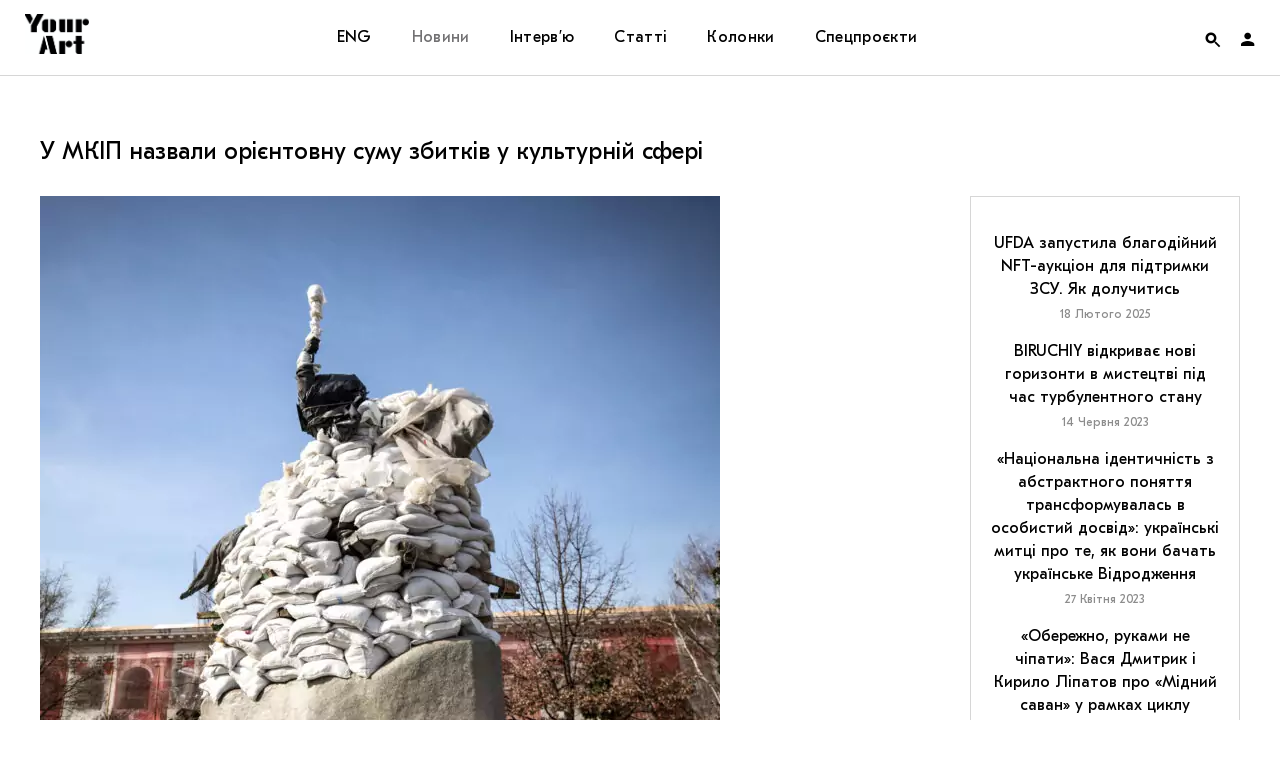

--- FILE ---
content_type: text/html; charset=UTF-8
request_url: https://supportyourart.com/news/u-mkip-nazvaly-oriyentovnu-sumu-zbytkiv-u-kulturnij-sferi/
body_size: 123700
content:
<!DOCTYPE html>
<html class="no-js" prefix="og: http://ogp.me/ns#">
<head>
    <meta charset="">
    <meta name="viewport" content="width=device-width, initial-scale=1">
    <meta http-equiv="Content-Type" content="text/html; charset=">
    <meta http-equiv="X-UA-Compatible" content="IE=edge">
    <title>У МКІП назвали орієнтовну суму збитків у культурній сфері | Your Art</title>
    <link rel="preload" href="https://supportyourart.com/wp-content/themes/main/framework/assets/fonts/Kazimir-Regular.woff2" as="font" type="font/woff2" crossorigin>
    <link rel="preload" href="https://supportyourart.com/wp-content/themes/main/framework/assets/fonts/Forum.woff2" as="font" type="font/woff2" crossorigin>
    <link rel="preload" href="https://supportyourart.com/wp-content/themes/main/framework/assets/fonts/GTEestiProText.woff2" as="font" type="font/woff2" crossorigin>
    <link rel="preload" href="https://supportyourart.com/wp-content/themes/main/framework/assets/fonts/icomoon.ttf?pu6cfc" as="font" type="font/ttf" crossorigin>
    <meta name="description" content="Медіа про культуру">
    <link rel="shortcut icon" type="image/png" sizes="16x16" href="https://supportyourart.com/wp-content/themes/main/framework/assets/img/favicon.ico"/>
	<style id='vendors-owl' media='all'>
	.owl-carousel{display:none;width:100%;-webkit-tap-highlight-color:transparent;position:relative;z-index:1}.owl-carousel .owl-stage{position:relative;-ms-touch-action:pan-Y;touch-action:manipulation;-moz-backface-visibility:hidden}.owl-carousel .owl-stage:after{content:".";display:block;clear:both;visibility:hidden;line-height:0;height:0}.owl-carousel .owl-stage-outer{position:relative;overflow:hidden;-webkit-transform:translate3d(0,0,0)}.owl-carousel .owl-item,.owl-carousel .owl-wrapper{-webkit-backface-visibility:hidden;-moz-backface-visibility:hidden;-ms-backface-visibility:hidden;-webkit-transform:translate3d(0,0,0);-moz-transform:translate3d(0,0,0);-ms-transform:translate3d(0,0,0)}.owl-carousel .owl-item{position:relative;min-height:1px;float:left;-webkit-backface-visibility:hidden;-webkit-tap-highlight-color:transparent;-webkit-touch-callout:none}.owl-carousel .owl-item img{display:block;width:100%}.owl-carousel .owl-dots.disabled,.owl-carousel .owl-nav.disabled{display:none}.owl-carousel .owl-dot,.owl-carousel .owl-nav .owl-next,.owl-carousel .owl-nav .owl-prev{cursor:pointer;-webkit-user-select:none;-khtml-user-select:none;-moz-user-select:none;-ms-user-select:none;user-select:none}.owl-carousel .owl-nav button.owl-next,.owl-carousel .owl-nav button.owl-prev,.owl-carousel button.owl-dot{background:0 0;color:inherit;border:none;padding:0!important;font:inherit}.owl-carousel.owl-loaded{display:block}.owl-carousel.owl-loading{opacity:0;display:block}.owl-carousel.owl-hidden{opacity:0}.owl-carousel.owl-refresh .owl-item{visibility:hidden}.owl-carousel.owl-drag .owl-item{-ms-touch-action:pan-y;touch-action:pan-y;-webkit-user-select:none;-moz-user-select:none;-ms-user-select:none;user-select:none}.owl-carousel.owl-grab{cursor:move;cursor:grab}.owl-carousel.owl-rtl{direction:rtl}.owl-carousel.owl-rtl .owl-item{float:right}.no-js .owl-carousel{display:block}.owl-carousel .animated{animation-duration:1s;animation-fill-mode:both}.owl-carousel .owl-animated-in{z-index:0}.owl-carousel .owl-animated-out{z-index:1}.owl-carousel .fadeOut{animation-name:fadeOut}@keyframes fadeOut{0%{opacity:1}100%{opacity:0}}.owl-height{transition:height .5s ease-in-out}.owl-carousel .owl-item .owl-lazy{opacity:0;transition:opacity .4s ease}.owl-carousel .owl-item .owl-lazy:not([src]),.owl-carousel .owl-item .owl-lazy[src^=""]{max-height:0}.owl-carousel .owl-item img.owl-lazy{transform-style:preserve-3d}.owl-carousel .owl-video-wrapper{position:relative;height:100%;background:#000}.owl-carousel .owl-video-play-icon{position:absolute;height:80px;width:80px;left:50%;top:50%;margin-left:-40px;margin-top:-40px;background:url(owl.video.play.png) no-repeat;cursor:pointer;z-index:1;-webkit-backface-visibility:hidden;transition:transform .1s ease}.owl-carousel .owl-video-play-icon:hover{-ms-transform:scale(1.3,1.3);transform:scale(1.3,1.3)}.owl-carousel .owl-video-playing .owl-video-play-icon,.owl-carousel .owl-video-playing .owl-video-tn{display:none}.owl-carousel .owl-video-tn{opacity:0;height:100%;background-position:center center;background-repeat:no-repeat;background-size:contain;transition:opacity .4s ease}.owl-carousel .owl-video-frame{position:relative;z-index:1;height:100%;width:100%}	</style>
<style id='vendors-mfp' media='all'>
	.mfp-bg{top:0;left:0;width:100%;height:100%;z-index:1042;overflow:hidden;position:fixed;background:#0b0b0b;opacity:.8}.mfp-wrap{top:0;left:0;width:100%;height:100%;z-index:1043;position:fixed;outline:0!important;-webkit-backface-visibility:hidden}.mfp-container{text-align:center;position:absolute;width:100%;height:100%;left:0;top:0;padding:0 8px;box-sizing:border-box}.mfp-container:before{content:'';display:inline-block;height:100%;vertical-align:middle}.mfp-align-top .mfp-container:before{display:none}.mfp-content{position:relative;display:inline-block;vertical-align:middle;margin:0 auto;text-align:left;z-index:1045}.mfp-ajax-holder .mfp-content,.mfp-inline-holder .mfp-content{width:100%;cursor:auto}.mfp-ajax-cur{cursor:progress}.mfp-zoom-out-cur,.mfp-zoom-out-cur .mfp-image-holder .mfp-close{cursor:-moz-zoom-out;cursor:-webkit-zoom-out;cursor:zoom-out}.mfp-zoom{cursor:pointer;cursor:-webkit-zoom-in;cursor:-moz-zoom-in;cursor:zoom-in}.mfp-auto-cursor .mfp-content{cursor:auto}.mfp-arrow,.mfp-close,.mfp-counter,.mfp-preloader{-webkit-user-select:none;-moz-user-select:none;user-select:none}.mfp-loading.mfp-figure{display:none}.mfp-hide{display:none!important}.mfp-preloader{color:#ccc;position:absolute;top:50%;width:auto;text-align:center;margin-top:-.8em;left:8px;right:8px;z-index:1044}.mfp-preloader a{color:#ccc}.mfp-preloader a:hover{color:#fff}.mfp-s-ready .mfp-preloader{display:none}.mfp-s-error .mfp-content{display:none}button.mfp-arrow,button.mfp-close{overflow:visible;cursor:pointer;background:0 0;border:0;-webkit-appearance:none;display:block;outline:0;padding:0;z-index:1046;box-shadow:none;touch-action:manipulation}button::-moz-focus-inner{padding:0;border:0}.mfp-close{width:44px;height:44px;line-height:44px;position:absolute;right:0;top:0;text-decoration:none;text-align:center;opacity:.65;padding:0 0 18px 10px;color:#fff;font-style:normal;font-size:28px;font-family:Arial,Baskerville,monospace}.mfp-close:focus,.mfp-close:hover{opacity:1}.mfp-close:active{top:1px}.mfp-close-btn-in .mfp-close{color:#333}.mfp-iframe-holder .mfp-close,.mfp-image-holder .mfp-close{color:#fff;right:-6px;text-align:right;padding-right:6px;width:100%}.mfp-counter{position:absolute;top:0;right:0;color:#ccc;font-size:12px;line-height:18px;white-space:nowrap}.mfp-arrow{position:absolute;opacity:.65;margin:0;top:50%;margin-top:-55px;padding:0;width:90px;height:110px;-webkit-tap-highlight-color:transparent}.mfp-arrow:active{margin-top:-54px}.mfp-arrow:focus,.mfp-arrow:hover{opacity:1}.mfp-arrow:after,.mfp-arrow:before{content:'';display:block;width:0;height:0;position:absolute;left:0;top:0;margin-top:35px;margin-left:35px;border:medium inset transparent}.mfp-arrow:after{border-top-width:13px;border-bottom-width:13px;top:8px}.mfp-arrow:before{border-top-width:21px;border-bottom-width:21px;opacity:.7}.mfp-arrow-left{left:0}.mfp-arrow-left:after{border-right:17px solid #fff;margin-left:31px}.mfp-arrow-left:before{margin-left:25px;border-right:27px solid #3f3f3f}.mfp-arrow-right{right:0}.mfp-arrow-right:after{border-left:17px solid #fff;margin-left:39px}.mfp-arrow-right:before{border-left:27px solid #3f3f3f}.mfp-iframe-holder{padding-top:40px;padding-bottom:40px}.mfp-iframe-holder .mfp-content{line-height:0;width:100%;max-width:900px}.mfp-iframe-holder .mfp-close{top:-40px}.mfp-iframe-scaler{width:100%;height:0;overflow:hidden;padding-top:56.25%}.mfp-iframe-scaler iframe{position:absolute;display:block;top:0;left:0;width:100%;height:100%;box-shadow:0 0 8px rgba(0,0,0,.6);background:#000}img.mfp-img{width:auto;max-width:100%;height:auto;display:block;line-height:0;box-sizing:border-box;padding:40px 0 40px;margin:0 auto}.mfp-figure{line-height:0}.mfp-figure:after{content:'';position:absolute;left:0;top:40px;bottom:40px;display:block;right:0;width:auto;height:auto;z-index:-1;box-shadow:0 0 8px rgba(0,0,0,.6);background:#444}.mfp-figure small{color:#bdbdbd;display:block;font-size:12px;line-height:14px}.mfp-figure figure{margin:0}.mfp-bottom-bar{margin-top:-36px;position:absolute;top:100%;left:0;width:100%;cursor:auto}.mfp-title{text-align:left;line-height:18px;color:#f3f3f3;word-wrap:break-word;padding-right:36px}.mfp-image-holder .mfp-content{max-width:100%}.mfp-gallery .mfp-image-holder .mfp-figure{cursor:pointer}@media screen and (max-width:800px) and (orientation:landscape),screen and (max-height:300px){.mfp-img-mobile .mfp-image-holder{padding-left:0;padding-right:0}.mfp-img-mobile img.mfp-img{padding:0}.mfp-img-mobile .mfp-figure:after{top:0;bottom:0}.mfp-img-mobile .mfp-figure small{display:inline;margin-left:5px}.mfp-img-mobile .mfp-bottom-bar{background:rgba(0,0,0,.6);bottom:0;margin:0;top:auto;padding:3px 5px;position:fixed;box-sizing:border-box}.mfp-img-mobile .mfp-bottom-bar:empty{padding:0}.mfp-img-mobile .mfp-counter{right:5px;top:3px}.mfp-img-mobile .mfp-close{top:0;right:0;width:35px;height:35px;line-height:35px;background:rgba(0,0,0,.6);position:fixed;text-align:center;padding:0}}@media all and (max-width:900px){.mfp-arrow{-webkit-transform:scale(.75);transform:scale(.75)}.mfp-arrow-left{-webkit-transform-origin:0;transform-origin:0}.mfp-arrow-right{-webkit-transform-origin:100%;transform-origin:100%}.mfp-container{padding-left:6px;padding-right:6px}}	</style>
<style id='vendors-tippy' media='all'>
	.tippy-box[data-theme~=light]{color:#26323d;box-shadow:0 0 20px 4px rgba(154,161,177,.15),0 4px 80px -8px rgba(36,40,47,.25),0 4px 4px -2px rgba(91,94,105,.15);background-color:#fff}.tippy-box[data-theme~=light][data-placement^=top]>.tippy-arrow:before{border-top-color:#fff}.tippy-box[data-theme~=light][data-placement^=bottom]>.tippy-arrow:before{border-bottom-color:#fff}.tippy-box[data-theme~=light][data-placement^=left]>.tippy-arrow:before{border-left-color:#fff}.tippy-box[data-theme~=light][data-placement^=right]>.tippy-arrow:before{border-right-color:#fff}.tippy-box[data-theme~=light]>.tippy-backdrop{background-color:#fff}.tippy-box[data-theme~=light]>.tippy-svg-arrow{fill:#fff}	</style>
	<style id='css-default' media='all'>
	:root{--font-family-supertitle:'Forum','Times New Roman';--font-family-title:'GT Eesti Pro Text','Verdana';--font-family-text:'Kazimir',sans-serif;--font-size-base:16px;--color-white:#ffffff;--color-black:#000000;--color-red:#ff0000;--color-red-transparent:rgba(255, 0, 0, 0.7);--color-red-hover:#ff3232;--color-grey:#d6d6d6;--color-placeholder:#97979b;--color-border:#d6d6d6;--transition-duration:0.4s}@font-face{font-family:Kazimir;src:url(/wp-content/themes/main/framework/assets/fonts/Kazimir-Regular.woff2) format('woff2'),url(/wp-content/themes/main/framework/assets/fonts/Kazimir-Regular.woff) format('woff');font-weight:400;font-style:normal;font-display:swap}@font-face{font-family:Kazimir;src:url(/wp-content/themes/main/framework/assets/fonts/Kazimir-Light.woff2) format('woff2'),url(/wp-content/themes/main/framework/assets/fonts/Kazimir-Light.woff) format('woff');font-weight:300;font-style:normal;font-display:swap}@font-face{font-family:Kazimir;src:url(/wp-content/themes/main/framework/assets/fonts/Kazimir-Medium.woff2) format('woff2'),url(/wp-content/themes/main/framework/assets/fonts/Kazimir-Medium.woff) format('woff');font-weight:500;font-style:normal;font-display:swap}@font-face{font-family:Kazimir;src:url(/wp-content/themes/main/framework/assets/fonts/Kazimir-Bold.woff2) format('woff2'),url(/wp-content/themes/main/framework/assets/fonts/Kazimir-Bold.woff) format('woff');font-weight:700;font-style:normal;font-display:swap}@font-face{font-family:Kazimir;src:url(/wp-content/themes/main/framework/assets/fonts/Kazimir-RegularItalic.woff2) format('woff2'),url(/wp-content/themes/main/framework/assets/fonts/Kazimir-RegularItalic.woff) format('woff');font-weight:400;font-style:italic;font-display:swap}@font-face{font-family:Forum;src:url(/wp-content/themes/main/framework/assets/fonts/Forum.woff2) format('woff2'),url(/wp-content/themes/main/framework/assets/fonts/Forum.woff) format('woff');font-weight:400;font-style:normal;font-display:swap}@font-face{font-family:'GT Eesti Pro Text';src:url(/wp-content/themes/main/framework/assets/fonts/GTEestiProText.woff2) format('woff2'),url(/wp-content/themes/main/framework/assets/fonts/GTEestiProText.woff) format('woff');font-weight:400;font-style:normal;font-display:swap}@font-face{font-family:icomoon;src:url(/wp-content/themes/main/framework/assets/fonts/icomoon.eot?pu6cfc);src:url(/wp-content/themes/main/framework/assets/fonts/icomoon.eot?pu6cfc#iefix) format('embedded-opentype'),url(/wp-content/themes/main/framework/assets/fonts/icomoon.ttf?pu6cfc) format('truetype'),url(/wp-content/themes/main/framework/assets/fonts/icomoon.woff?pu6cfc) format('woff'),url(/wp-content/themes/main/framework/assets/fonts/icomoon.svg?pu6cfc#icomoon) format('svg');font-weight:400;font-style:normal;font-display:block}[class*=" icon-"],[class^=icon-]{font-family:icomoon!important;speak:never;font-style:normal;font-weight:400;font-variant:normal;text-transform:none;line-height:1;display:inline-block;vertical-align:middle;-webkit-font-smoothing:antialiased;-moz-osx-font-smoothing:grayscale}.icon-cart:before{content:"\e910"}.icon-heart:before{content:"\e90d"}.icon-note:before{content:"\e90f"}.icon-close:before{content:"\e90e"}.icon-heart-full:before{content:"\e90c"}.icon-facebook:before{content:"\e905"}.icon-instagram:before{content:"\e908"}.icon-telegram:before{content:"\e909"}.icon-twitter:before{content:"\e90a"}.icon-views:before{content:"\e90b"}.icon-account:before{content:"\e900"}.icon-arrow-down:before{content:"\e901"}.icon-arrow-left:before{content:"\e902"}.icon-arrow-right:before{content:"\e903"}.icon-arrow-up:before{content:"\e904"}.icon-podcasts:before{content:"\e906"}.icon-search:before{content:"\e907"}/*! normalize.css v8.0.1 | MIT License | github.com/necolas/normalize.css */html{line-height:1.15;-webkit-text-size-adjust:100%}body{margin:0}main{display:block}h1{font-size:2em;margin:.67em 0}hr{box-sizing:content-box;height:0;overflow:visible}pre{font-family:monospace,monospace;font-size:1em}a{background-color:transparent}abbr[title]{border-bottom:none;text-decoration:underline;text-decoration:underline dotted}b,strong{font-weight:bolder}code,kbd,samp{font-family:monospace,monospace;font-size:1em}small{font-size:80%}sub,sup{font-size:75%;line-height:0;position:relative;vertical-align:baseline}sub{bottom:-.25em}sup{top:-.5em}img{border-style:none}button,input,optgroup,select,textarea{font-family:inherit;font-size:100%;line-height:1.15;margin:0}button,input{overflow:visible}button,select{text-transform:none}[type=button],[type=reset],[type=submit],button{-webkit-appearance:button}[type=button]::-moz-focus-inner,[type=reset]::-moz-focus-inner,[type=submit]::-moz-focus-inner,button::-moz-focus-inner{border-style:none;padding:0}[type=button]:-moz-focusring,[type=reset]:-moz-focusring,[type=submit]:-moz-focusring,button:-moz-focusring{outline:1px dotted ButtonText}fieldset{padding:.35em .75em .625em}legend{box-sizing:border-box;color:inherit;display:table;max-width:100%;padding:0;white-space:normal}progress{vertical-align:baseline}textarea{overflow:auto}[type=checkbox],[type=radio]{box-sizing:border-box;padding:0}[type=number]::-webkit-inner-spin-button,[type=number]::-webkit-outer-spin-button{height:auto}[type=search]{-webkit-appearance:textfield;outline-offset:-2px}[type=search]::-webkit-search-decoration{-webkit-appearance:none}::-webkit-file-upload-button{-webkit-appearance:button;font:inherit}details{display:block}summary{display:list-item}template{display:none}[hidden]{display:none}*{-webkit-box-sizing:border-box;-moz-box-sizing:border-box;-ms-box-sizing:border-box;box-sizing:border-box;outline:0}body,html{width:100%;height:100%}html{font-size:var(--font-size-base)}body{font-family:var(--font-family-text);font-size:1rem;line-height:1.5;color:var(--color-black);background-color:#fff;min-width:320px;overflow-x:hidden;-webkit-font-smoothing:antialiased;-moz-osx-font-smoothing:grayscale}p{margin-bottom:30px}p:last-child{margin-bottom:0}a{color:inherit;text-decoration:none;outline:0;-webkit-transition:all var(--transition-duration);-moz-transition:all var(--transition-duration);-ms-transition:all var(--transition-duration);-o-transition:all var(--transition-duration);transition:all var(--transition-duration);word-break:break-word}h1,h2,h3,h4,h5{font-family:var(--font-family-title);margin:0;padding:0}blockquote{font-family:var(--font-family-supertitle);line-height:1.3333;text-align:center;margin:0 0 40px 0}ol,ul{padding:0;margin:0}ul{list-style:none}figure{margin:0;padding:0}img{display:block;width:100%;height:auto}img[src=""]{display:none}picture{display:block}figcaption{font-family:var(--font-family-title);font-size:.75rem;margin-top:10px}blockquote{font-family:var(--font-family-supertitle)}iframe{width:100%!important}iframe[src*=youtube]{height:auto;aspect-ratio:1.77777778}.instagram-media{min-width:325px!important}form{margin:0}fieldset{border:none;padding:0}i+span{display:inline-block;vertical-align:middle}input{border:none;border-radius:0;width:100%;padding:0}input[type=search]::-ms-clear{display:none;width:0;height:0}input[type=search]::-ms-reveal{display:none;width:0;height:0}button{border:none;background:0 0;color:inherit;padding:0;cursor:pointer;-webkit-appearance:none}input[type=email],input[type=text]{background-color:transparent;color:inherit}input[type=search]::-webkit-search-cancel-button,input[type=search]::-webkit-search-decoration,input[type=search]::-webkit-search-results-button,input[type=search]::-webkit-search-results-decoration{display:none}input[type=email]:-webkit-autofill,input[type=email]:-webkit-autofill:active,input[type=email]:-webkit-autofill:focus,input[type=email]:-webkit-autofill:hover{transition:background-color 5000s ease-in-out 0s}input:-webkit-autofill{-webkit-text-fill-color:var(--color-black)}.footer input:-webkit-autofill{-webkit-text-fill-color:var(--color-white)}input:-webkit-autofill:focus{-webkit-text-fill-color:var(--color-black)}.footer input:-webkit-autofill:focus{-webkit-text-fill-color:var(--color-white)}.button{display:inline-block}.button span{display:inline-block;vertical-align:middle;width:100%;padding:20px 30px;border:1px solid var(--color-border);font-family:var(--font-family-title);line-height:1;letter-spacing:.33px;text-align:center;transition:all var(--transition-duration)}.menu .button span{color:var(--color-red);border-color:var(--color-red);background-color:var(--color-white);padding:10px 20px}.button:active span,.button:focus span,.button:hover span{border-color:var(--color-red);color:var(--color-red)}.menu .button:active span,.menu .button:focus span,.menu .button:hover span{color:var(--color-white);border-color:var(--color-red-hover);background-color:var(--color-red-hover)}.grid{display:grid;grid-template-areas:"header" "main" "footer";grid-template-rows:min-content auto min-content}.header{grid-area:header;display:grid;gap:0;align-items:center;position:fixed;top:0;left:0;width:100%;z-index:999;background-color:var(--color-white);padding:0 25px}.logo{grid-area:logo}.logo__link{display:inline-block;width:64px;height:40px;background:center/cover no-repeat url([data-uri])}.nav{grid-area:nav}.menu{grid-area:nav}.menu__items{display:flex}.menu__item{position:relative}.menu__item>.submenu{max-height:0}.menu__item:hover>.submenu{max-height:9999px}.menu__link{font-family:var(--font-family-title);letter-spacing:.33px;line-height:1}.footer .menu__link{color:var(--color-grey)}.menu__link:focus,.menu__link:hover{color:#ff3232}.menu__link:active{color:#727173}.menu__item_active>.menu__link{color:#727173}.header .submenu{overflow:hidden}.toggles{grid-area:toggles;display:grid;grid-template-columns:repeat(2,1fr);grid-template-rows:75px;justify-content:end;align-items:center}.auth{display:flex;align-items:center;height:100%;cursor:pointer}.auth__image{display:block;width:22px;height:22px;border-radius:50%;overflow:hidden}.auth__nav>li:first-child .submenu{max-height:0}.auth:hover .auth__nav>li:first-child .submenu{max-height:99999px}.auth__nav .submenu a{display:block;padding:20px 25px}.auth__nav .menu__item{padding:0}.auth__nav .menu__item:hover a{background-color:var(--color-red-hover);color:var(--color-white)}.form__item{position:relative}.form__item_search{width:100%}.form__input{position:relative;font-family:var(--font-family-title);width:100%}.form__input::placeholder{font-family:var(--font-family-title);color:var(--color-placeholder)}.form__input::placeholder:after{content:''}.form__input_search{width:100%;padding:25px 50px;text-align:center}.form__input_email{border-left:none;border-right:none;border-top:none;border-bottom:1px solid var(--color-border);padding-bottom:6px}.footer .form__input_email{color:var(--color-white)}.form__button{width:100%}.form__button span{padding:17px 23px}.form__close{position:absolute;right:20px;top:50%;transform:translateY(-50%)}.form__close:hover{color:var(--color-red-hover)}.form__label-message{position:absolute;left:0;bottom:-20px;font-size:12px;opacity:0;transition:opacity var(--transition-duration)}.form__label-message_active{opacity:1}.search-form{background:#fff;border:1px solid var(--color-border)}[data-search-form-state]>.search-form{position:fixed;right:25px;z-index:998;transform:translateY(-200px);transition:all .4s}[data-search-form-state="1"] .search-form{transform:translateY(0)}.main{grid-area:main;display:grid;grid-template-columns:1fr;row-gap:40px;max-width:1250px;width:100%;padding:0 25px}.page-header{text-align:center}.page-header h2{font-family:var(--font-family-supertitle);font-weight:400;text-transform:uppercase}.page-header__description{max-width:580px;font-family:var(--font-family-title);line-height:1.3125;text-align:center}.cards{display:grid;grid-template-rows:auto;gap:40px}.cards__title{line-height:1}[data-page-type=category] .cards__title{font-size:1rem;letter-spacing:1.6px;color:red;text-transform:uppercase}[data-page-type=post] .cards__title{font-size:1.5rem;font-weight:400}.card{position:relative;text-align:center}.card__link{display:block}.card__header{position:relative}.card__figure{position:relative;height:180px;overflow:hidden}.card__figure:after,.card__figure:before{content:'';position:absolute;left:0;top:0;width:100%;height:100%;z-index:1}.card__figure:before{background-color:rgba(255,0,0,.7)}.card__figure:after{background-image:linear-gradient(180deg,rgba(255,0,0,.5) 0,rgba(0,0,0,.5) 100%);opacity:.3}.slider .card__figure{max-width:unset}.card picture{height:100%}.card__image{height:100%;width:100%;object-fit:cover;object-position:center}.card__figcaption{position:absolute;top:0;left:0;width:100%;height:100%;z-index:2;margin-top:0;display:grid;grid-template-rows:repeat(2,min-content);align-content:center;row-gap:7px;font-family:var(--font-family-title)}.card__add-to-favorites{position:absolute;top:0;right:0;z-index:3}.card__add-to-favorites,.card__figcaption,.card__figure:after,.card__figure:before{font-size:13px;color:var(--color-white);opacity:0;transition:all var(--transition-duration)}.no-js .slider .card:first-child .card__add-to-favorites,.no-js .slider .card:first-child .card__figcaption,.no-js .slider .card:first-child .card__figure:after,.no-js .slider .card:first-child .card__figure:before,.owl-carousel .card__add-to-favorites,.owl-carousel .card__figcaption,.owl-carousel .card__figure:after,.owl-carousel .card__figure:before{display:none}.card__meta{margin:10px 0 7px}.card__date{font-family:var(--font-family-title);font-size:.75rem;color:#727173;letter-spacing:1.2px;text-transform:uppercase}.card__body{padding:0 25px}.card__title{font-size:1rem;font-weight:400;letter-spacing:.3px;line-height:1.3125}.card__author{font-family:var(--font-family-title);font-size:.75rem;color:var(--color-red);letter-spacing:1.2px;text-transform:uppercase}.categories li{display:inline;font-family:var(--font-family-title);font-size:13px;color:var(--color-red);letter-spacing:1.2px;text-transform:uppercase}.categories li+li{padding-left:10px}.categories li+li:before{content:'';display:inline-block;vertical-align:middle;margin-bottom:2px;margin-right:10px;left:6px;width:4px;height:4px;border-radius:50%;background-color:var(--color-red)}.aside{grid-area:aside}.aside__container{position:relative;padding:20px 19px;border:1px solid #d6d6d6;font-family:var(--font-family-title);text-align:center;overflow:hidden}.aside__block-title{font-size:.8125rem;line-height:1;letter-spacing:1.3px;color:red;text-transform:uppercase}.aside__item{margin-top:15px}.aside__title{font-size:1rem;font-weight:400;line-height:1.45}.aside__date{font-size:.75rem;color:#8c8c8c}.aside__more{position:absolute;bottom:15px;left:0;width:100%}.aside__more:after{content:'';position:absolute;bottom:-25px;left:0;width:100%;height:100px;z-index:2;background-image:linear-gradient(180deg,rgba(255,255,255,0) -55%,#fff 55%,#fff 100%)}.aside__more span{position:relative;font-size:1rem;line-height:.9;color:var(--color-red);letter-spacing:.33px;text-align:center;border-bottom:1px solid var(--color-red);z-index:3}.afisha{display:block;border:1px solid var(--color-grey);border-bottom:none;text-align:center}.afisha__img{display:inline-block;height:170px;width:auto}.slider{width:100%}[data-page-type=post] .slider{margin-bottom:30px}.slider__figure,.slider__figure img,.slider__figure picture,.slider__permalink{display:block;height:inherit}.slider__item{position:relative}.slider__figure img,.slider__figure picture{object-fit:cover;object-position:center;height:100%}.slider__navs.disabled{display:none}.slider.owl-carousel .slider__fallback,.slider:not(.owl-carousel) .owl-lazy{display:none}.slide__figcaption{text-align:center;margin-top:10px}.project__content{font-family:var(--font-family-title);font-weight:400;line-height:1.3333;background:#ebebeb}.project__content{display:flex;flex-direction:column;align-items:center;justify-content:center;text-align:center}.project__figure{height:100%;overflow:hidden}.project__image{object-fit:cover;object-position:center;height:100%;width:100%}.project:nth-child(even) .project__figure{order:-1}.project__title{font-weight:inherit;letter-spacing:.56px;text-transform:uppercase}.project__description{letter-spacing:.34px;margin-top:30px}.project__description:empty{margin-top:0}.load-more{text-align:center;margin-top:40px}.page__container{max-width:660px;margin:0 auto;text-align:center}.page__body{font-family:var(--font-family-title);font-size:18px;line-height:1.5}.page__body h4{font-size:24px;font-weight:400;margin:10px 0}.page__body h4+p{margin-top:0}.page__body ol{text-align:left}.page__body ol li{list-style:decimal inside;margin-bottom:10px}.page__body ol li::marker{font-family:var(--font-family-supertitle);font-size:30px}.article__overlay{position:relative;margin-bottom:30px}.article[data-post-template=news] .article__title{font-size:1.5rem;line-height:1.25;font-weight:400;text-transform:none}.article:not([data-post-template=news]) .article__title{font-family:var(--font-family-supertitle);font-size:3.125rem;line-height:1.2;font-weight:400;text-transform:uppercase;text-align:center}.article__thumbnail{margin-bottom:20px}.article__figure{margin-bottom:30px}.article__image{display:block}.article__categories{margin:30px 0;text-align:center}.article__meta{display:flex;justify-content:flex-start;align-items:flex-start;font-family:var(--font-family-title);font-size:.8125rem;color:var(--color-placeholder);letter-spacing:.25px;line-height:1.3333}.article__meta a{color:var(--color-black)}.article__meta a:hover{color:var(--color-red-hover)}.article__description{font-family:var(--font-family-title);line-height:1.333;text-align:center;margin-bottom:40px}.article__actions,.article__favorites{display:flex;justify-content:space-between;align-items:center}.article__tags{margin:40px 0 0}.content h3{margin-bottom:30px}.content p:first-child{margin-top:0}.content p:last-child{margin-bottom:0}.content a:not(.js-popup){display:inline;text-decoration:underline;text-decoration-color:#000;text-decoration-thickness:from-font;text-underline-position:under;text-underline-offset:-1px;transition:color .4s,text-decoration-color .4s}.content a:not(.js-popup):active,.content a:not(.js-popup):focus,.content a:not(.js-popup):hover{color:var(--color-red);text-decoration-color:transparent}.content ul li{list-style:disc inside;margin-bottom:10px}.content ul li::marker{display:block;width:6px;height:6px;border-radius:50%;background-color:var(--color-black)}.content figcaption{text-align:center}.content .wp-block-columns,.content .wp-block-embed,.content .wp-block-pullquote,.content .wp-block-verse,.content__figure,.content__image-double{margin-bottom:0}.content__image-double .content__figure{margin-bottom:0}.content .wp-block-pullquote{padding:0;margin-top:0}.content .wp-block-pullquote p{font-size:inherit;line-height:inherit}.content cite{font-family:var(--font-family-text);font-weight:300}.content .wp-block-embed.is-provider-youtube .wp-block-embed__wrapper{overflow:hidden;padding-top:56.25%}.content .wp-block-embed.is-provider-youtube .wp-block-embed__wrapper iframe{position:absolute;top:0;left:0;width:100%;height:100%;border:0}.content .wp-block-verse{margin-top:0;float:right}.content .wp-video{width:100%!important}.content .wp-video-shortcode video,.content video.wp-video-shortcode{height:auto}.tags__title{font-size:1rem;font-weight:400;line-height:1.5;margin-bottom:15px}.tags__items{display:flex;justify-content:flex-start;align-items:center;flex-wrap:wrap}.tags__item{margin:0 10px 10px 0}.tags__item:last-child{margin-right:0}.tags__permalink{display:inline-block;background-color:var(--color-grey);padding:12px 20px}.tags__permalink span{font-family:var(--font-family-title);font-size:.75rem;line-height:.667;white-space:nowrap}.notes i,.notes span{cursor:pointer}.notes span{display:inline}.notes i{padding-left:3px}.tippy-content{font-size:10px;line-height:1.4;color:#343434;text-align:center;padding:13px}.article__footer .meta{padding-bottom:25px;border-bottom:1px solid #d6d6d6}.article__footer .meta__column{display:flex;flex-direction:column}.article__footer .meta__column>div:last-child{margin-top:10px}.share{display:flex;justify-content:flex-start;align-items:center}.share__title{font-family:var(--font-family-title);font-size:12px}.share__buttons{display:flex;justify-content:flex-start;align-items:center;margin-left:10px}.share__button{line-height:.7}.share__button+.share__button{margin-left:5px}.footer{grid-area:footer;background-color:var(--color-black);color:var(--color-white)}.footer__container{display:grid;gap:40px}.subscribe{grid-area:subscribe}.subscribe__title{font-weight:400}.article .subscribe__container{padding:40px;border:1px solid var(--color-border)}.subscribe-popup{position:relative;max-width:900px;margin:0 auto}.subscribe-popup__container{display:flex;align-items:center;justify-content:center;height:100%}.subscribe-popup__bg{height:500px;width:100%;background-size:cover;background-repeat:no-repeat;background-position:center}.subscribe-popup__inner{padding:60px 40px;background-color:var(--color-white);border:1px solid var(--color-black)}.subscribe-popup__title{font-family:var(--font-family-supertitle);font-size:30px;font-weight:400}.subscribe-popup__title+p{margin:10px 0 30px}.mfp-close-btn-in .subscribe-popup__close.mfp-close{font-size:18px;font-weight:400;color:var(--color-black);opacity:1;transition:all var(--transition-duration);cursor:pointer;padding-top:10px}.mfp-close-btn-in .subscribe-popup__close.mfp-close:active,.mfp-close-btn-in .subscribe-popup__close.mfp-close:focus,.mfp-close-btn-in .subscribe-popup__close.mfp-close:hover{color:var(--color-red-hover)}.socials{grid-area:socials}.socials__block-title{font-family:var(--font-family-title);font-weight:400;font-size:12px;color:#d6d6d6}.socials__items{display:flex;justify-content:start}.socials__item{margin-right:20px}.socials__item:last-child{margin-right:0}.socials__link{font-size:1.9rem;color:#a4a4a8}.socials__link:active,.socials__link:focus,.socials__link:hover{color:#333}.favorites__button{display:inline-block;padding:20px}.article__favorites .favorites__button{min-width:40px;padding-right:0}.favorites__button[data-is-in-favorites="0"] .icon-heart-full{display:none}.favorites__button[data-is-in-favorites="1"] .icon-heart{display:none}.favorites__title{font-size:12px;font-weight:400}.patreon__link span{color:var(--color-red);border-color:var(--color-red);background-color:var(--color-white)}.patreon__link:active span,.patreon__link:focus span,.patreon__link:hover span{color:var(--color-white);border-color:var(--color-red-hover);background-color:var(--color-red-hover)}.copyright{grid-area:copyright}.copyright p{font-family:var(--font-family-title);color:#95959d;letter-spacing:.5px;border-top:1px solid #404045;margin:0;padding-top:25px}.tippy-content{word-break:break-word;}	</style>
	<style id='css-mobile' media='all and (max-width: 1024px)'>
	blockquote{font-size:1.5rem}.header{grid-template-columns:min-content auto min-content;grid-template-rows:60px auto;grid-template-areas:"nav-toggle logo toggles" "nav nav nav"}.logo{text-align:center}.nav-toggle{grid-area:nav-toggle;height:14px;cursor:pointer;width:20px;position:relative;overflow:hidden}.nav-toggle:after,.nav-toggle:before{transition:all var(--transition-duration) linear;content:'';display:block;width:2px;height:14px;transform-origin:center center;background-color:#000}.nav-toggle:before{position:absolute;top:0;left:9px;transform:rotate(-45deg)}.nav-toggle:after{position:absolute;top:0;right:9px;transform:rotate(45deg)}.nav-toggle span{transition:all var(--transition-duration) linear var(--transition-duration);display:block;width:100%;height:2px;background-color:#000}.nav-toggle span:first-child{position:absolute;top:0;left:0}.nav-toggle span:nth-child(2){position:absolute;top:50%;transform:translateY(-50%);left:0}.nav-toggle span:last-child{position:absolute;bottom:0;left:0}[data-nav-state="1"] .nav-toggle span{transition:all var(--transition-duration) linear}[data-nav-state="1"] .nav-toggle:after,[data-nav-state="1"] .nav-toggle:before{transition:all var(--transition-duration) linear var(--transition-duration)}.nav-toggle:before{transform:scale(0,1) rotate(-45deg)}.nav-toggle:after{transform:scale(0,1) rotate(45deg)}[data-nav-state="1"] .nav-toggle:before{transform:scale(1,1) rotate(-45deg)}[data-nav-state="1"] .nav-toggle:after{transform:scale(1,1) rotate(45deg)}[data-nav-state="1"] .nav-toggle span{transform:scale(.4);opacity:0}.header .menu{max-height:0;overflow:hidden;-webkit-transition:all var(--transition-duration);-moz-transition:all var(--transition-duration);-ms-transition:all var(--transition-duration);-o-transition:all var(--transition-duration);transition:all var(--transition-duration)}[data-nav-state="1"] .header .menu{max-height:9999px}.header .menu .button{display:none}.footer .menu__items,.header .menu__items{flex-direction:column}.header .menu__items{text-align:center;padding:70px 0}.menu__item{padding:0 0 20px 0}.footer .menu__item{padding:0 0 30px 0}.menu__link{text-transform:uppercase}.footer .menu__link{font-size:12px;text-transform:none}.auth .submenu{display:none}.toggles{column-gap:10px}.form__item{margin-bottom:20px}.form__item:last-of-type{margin:30px 0 0}.form__item:first-of-type{margin-top:0}.form__input::placeholder{font-size:12px}[data-search-form-state]>.search-form{top:60px;left:25px}.main{margin:80px 0 40px}.page-header h2{font-size:1.875rem;margin:20px 0 0}.page-header__description{font-size:1rem}.page-header__description:empty{margin:0 0 20px}@media (min-width:860px){.slider .card{max-height:280px}}[data-page-name=columns] .card__link{position:relative}[data-page-name=columns] .card__meta{position:absolute;left:0;width:100%;bottom:0}[data-page-name=columns] .card__body{padding:40px 25px 40px}[data-page-name=columns] .card__author{position:absolute;top:193px;left:0;width:100%;text-align:center}.cards{grid-template-areas:"aside" "slider" ".";grid-template-columns:1fr;grid-template-rows:auto}@media (min-width:560px){.cards{grid-template-areas:"slider aside" "slider ." ". .";grid-template-columns:repeat(2,1fr)}.cards__title{grid-column-end:span 2}}@media (min-width:860px){.cards{grid-template-areas:"slider slider slider" ". . aside" ". . aside" ". . aside" ". . aside" ". . .";grid-template-columns:repeat(3,1fr)}.cards__title{grid-column-end:span 3}}@media (min-width:560px){.load-more{grid-column-end:span 2}}@media (min-width:860px){.load-more{grid-column-end:span 3}}.slider{display:none;grid-area:slider;grid-template-rows:min-content;gap:40px}[post-type=post] .slider{max-width:calc(100% - 50%)}.slider__navs{display:none}.slider__dots{text-align:center}.slider__dot{display:inline-block}.slider__dot span{display:block;width:10px;height:10px;border-radius:50%;background-color:var(--color-white);border:1px solid var(--color-red);transition:all .4s}.slider__dot.active span{background-color:var(--color-red)}.slider__dot+.slider__dot{margin-left:10px}@media (min-width:860px){.slider{grid-template-columns:repeat(3,1fr);grid-template-rows:auto;grid-row-end:3}}.slide__figcaption{padding:0 20px}.projects{display:grid;grid-template-columns:1fr;row-gap:40px}@media (min-width:560px){.projects{grid-template-columns:repeat(2,1fr)}}@media (min-width:860px){.projects{grid-template-columns:repeat(3,1fr)}}@media (min-width:560px){.project{grid-column-end:span 2}}@media (min-width:860px){.project{grid-column-end:span 3}}.project__link{display:grid}.project:nth-child(even) .project__link{grid-template-rows:300px minmax(300px,auto)}.project:nth-child(odd) .project__link{grid-template-rows:minmax(300px,auto) 300px}@media (min-width:480px){.project:nth-child(even) .project__link{grid-template-rows:480px minmax(480px,auto)}.project:nth-child(odd) .project__link{grid-template-rows:minmax(480px,auto) 480px}}@media (min-width:600px){.project:nth-child(even) .project__link{grid-template-rows:600px minmax(600px,auto)}.project:nth-child(odd) .project__link{grid-template-rows:minmax(600px,auto) 600px}}.project__content{padding:30px}.project__title{font-size:1.5rem}.project__description{font-size:.875rem}.page__body ol li{padding-left:15px}.article:not([data-post-template=news]) .article__title{font-size:1.875rem;width:100%;padding:0 10px}.article__header .article__meta{margin-bottom:25px}.article__footer{margin-top:40px}.article__meta{column-gap:30px}.article__similar-posts{margin-top:80px}.content h2{font-size:2rem}.content h3{font-size:1.6rem}.content h4{font-size:1.2rem}.content h5{font-size:1rem}.content cite{font-size:1rem}.meta{margin:25px 0 0}.article__header .meta__column:first-child{display:flex;flex-direction:row;align-items:center;column-gap:30px}.article__header .meta__column:not(:first-child){display:none}.article__footer .meta__column:first-child{display:none}.socials__block-title{margin:0 0 20px 0}.copyright p{font-size:10px}.article .subscribe{margin:40px 0}.subscribe__title{font-size:1rem;margin-bottom:30px}.patreon__link{display:block}.footer__container{grid-template-columns:1fr;grid-template-rows:repeat(5,auto);grid-template-areas:"subscribe" "nav" "socials" "copyright";padding:50px 25px}.wp-block-column__caption{margin:-10px 0 30px}[data-page-type="frontpage"] .aside__item:nth-child(n + 6){display:none;}	</style>
	<style id='css-desktop' media='all and (min-width: 1025px)'>
	blockquote{font-size:1.625rem}.header{grid-template-rows:75px auto;grid-template-columns:min-content auto min-content;grid-template-areas:"logo nav toggles";border-bottom:1px solid var(--color-border)}.nav-toggle{display:none}.header .menu__items{justify-content:center;align-items:center;padding:0 30px}.footer .menu__items{justify-content:flex-start;align-items:center;height:100%}.menu__item{padding:25px 40px 25px 0}.menu__item>.submenu{max-height:0}.menu__item:hover>.submenu{max-height:9999px}.header .auth .submenu,.header .menu .submenu{position:absolute;top:75px}.header .menu .submenu{left:-27px}.header .auth .submenu{right:0}.header .submenu{background:var(--color-white);-webkit-box-shadow:0 1px 3px 0 rgba(214,214,214,.5);-moz-box-shadow:0 1px 3px 0 rgba(214,214,214,.5);box-shadow:0 1px 3px 0 rgba(214,214,214,.5)}.header .submenu__item{text-align:left;padding:0}.header .submenu__item a{display:block;padding:20px 25px}.header .submenu__item:hover a{background-color:var(--color-red-hover);color:var(--color-white)}.header .submenu span{white-space:nowrap}.toggles{column-gap:20px}.form__item{display:inline-block;vertical-align:bottom;margin-bottom:0;margin-right:20px}.form__item_email{width:calc(100% - 150px - 20px)}.form__item:last-child{margin-right:0}.form__input::placeholder{font-size:1rem}[data-search-form-state]>.search-form .form__input_search{max-width:300px}[data-search-form-state]>.search-form{top:75px}.main{margin:76px auto 60px}[data-page-type=page] .main{grid-template-rows:min-content auto}.page-header h2{font-size:3.125rem;margin:60px 0 0}.page-header__description{font-size:1.125rem;margin:30px auto 20px}.card__figure{max-width:270px}.slider.owl-carousel .card,.slider:not(.owl-carousel) .card:first-child{height:580px}.slider.owl-carousel .card__link,.slider:not(.owl-carousel) .card:first-child .card__link{position:relative;height:inherit}.slider.owl-carousel .card__link:after,.slider:not(.owl-carousel) .card:first-child .card__link:after{content:'';position:absolute;top:0;left:0;width:100%;height:100%;background:linear-gradient(180deg,rgba(0,0,0,0) 0,rgba(0,0,0,.85) 96.87%);z-index:2}.slider.owl-carousel .card:first-child .card__meta,.slider:not(.owl-carousel) .card:first-child .card__meta{display:none}.slider.owl-carousel .card__figure,[data-page-type=frontpage] .slider:not(.owl-carousel) .card:first-child .card__figure{height:inherit}[data-page-type=frontpage] .slider:not(.owl-carousel) .card:first-child .card__figure{height:580px}.slider.owl-carousel .card__body,.slider:not(.owl-carousel) .card:first-child .card__body{position:absolute;left:60px;bottom:48px;width:60%;z-index:3;color:var(--color-white);text-align:left;padding:0}.slider.owl-carousel .card__title,.slider:not(.owl-carousel) .card:first-child .card__title{font-family:var(--font-family-supertitle);font-size:3.125rem;font-weight:400;text-transform:uppercase;letter-spacing:.5px}[data-page-name=columns] .card{grid-column-end:span 2}[data-page-type=author] .card,[data-page-type=search] .card{grid-column-end:span 4}[data-page-name=columns] .card__link{display:grid;grid-template-columns:auto 270px;grid-template-rows:auto 30%;grid-template-areas:"card-body card-figure" "card-meta card-figure";column-gap:25px}[data-page-name=search] .card__link{display:grid;grid-template-columns:180px auto 270px;grid-template-rows:minmax(180px,auto);grid-template-areas:"card-meta card-body card-figure";column-gap:25px}[data-page-type=author] .card__link{display:grid;grid-template-columns:180px auto auto 270px;grid-template-areas:"card-meta card-body card-body card-figure";column-gap:25px}[data-page-name=columns] .card__figure,[data-page-type=author] .card__figure,[data-page-type=search] .card__figure{grid-area:card-figure}[data-page-name=columns] .card__meta,[data-page-type=author] .card__meta,[data-page-type=search] .card__meta{grid-area:card-meta;margin:0}[data-page-name=columns] .card__body,[data-page-type=author] .card__body,[data-page-type=search] .card__body{grid-area:card-body}[data-page-name=columns] .card__body{padding:28px 0 0 0}[data-page-name=columns] .card__body,[data-page-name=columns] .card__meta,[data-page-type=author] .card__body,[data-page-type=author] .card__meta,[data-page-type=search] .card__body,[data-page-type=search] .card__meta{text-align:left}[data-page-name=columns] .card__author,[data-page-type=author] .card__author,[data-page-type=search] .card__author{position:absolute;top:0;left:0}[data-page-type=author] .card__title,[data-page-type=search] .card__title{font-size:1.5rem}[data-page-type=author] .card__categories,[data-page-type=search] .card__categories{margin-top:5px}.card:active .card__add-to-favorites,.card:active .card__figcaption,.card:active .card__figure:after,.card:active .card__figure:before,.card:focus .card__add-to-favorites,.card:focus .card__figcaption,.card:focus .card__figure:after,.card:focus .card__figure:before,.card:hover .card__add-to-favorites,.card:hover .card__figcaption,.card:hover .card__figure:after,.card:hover .card__figure:before{opacity:1}.cards{grid-template-columns:repeat(4,1fr);grid-template-rows:auto;justify-content:initial}[data-page-type=frontpage] .cards{grid-template-rows:auto repeat(4,auto);grid-template-areas:"slider slider slider slider" ". . . aside" ". . . aside"}[data-page-type=post] .cards{grid-template-rows:auto}.cards__title{grid-column-end:span 4}.load-more{grid-column-end:span 4}.slider{grid-area:slider;max-width:1200px}.slider__navs{position:absolute;z-index:5}[data-page-type=frontpage] .slider__navs{bottom:30px;right:60px}[data-page-type=post] .slider__navs{display:flex;justify-content:space-between;align-items:center;bottom:50%;left:-120px;right:-120px}[data-page-type=post] .wp-block-column .slider__navs{left:20px;right:20px}[data-page-type=frontpage] .slider__nav{color:var(--color-white)}[data-page-type=post] .slider__nav{color:var(--color-black)}[data-page-type=frontpage] .slider__nav,[data-page-type=post] .slider__nav{background-color:transparent;border:none;font-size:1.5rem;transition:all var(--transition-duration);cursor:pointer}[data-page-type=frontpage] .slider__nav:hover,[data-page-type=post] .slider__nav:hover{color:var(--color-red-hover)}[data-page-type=frontpage] .slider__nav.disabled,[data-page-type=post] .slider__nav.disabled{color:#aaa}[data-page-type=post] .wp-block-column .slider__nav{background-color:rgba(200,200,200,.5);border-radius:50%;padding:10px;font-size:1rem}[data-page-type=post] .wp-block-column .slider__nav:hover{background-color:rgba(200,200,200,.8)}.slider__nav+.slider__nav{margin-left:30px}.js [data-page-type=frontpage] .slider:not(.owl-carousel),.no-js [data-page-type=frontpage] .slider{display:grid;grid-template-columns:repeat(4,1fr);grid-template-rows:repeat(2,auto);grid-template-areas:"slider-heading slider-heading slider-heading slider-heading" ". . . .";gap:40px}.js [data-page-type=frontpage] .slider:not(.owl-carousel) .card:first-child,.no-js [data-page-type=frontpage] .slider .card:first-child{grid-area:slider-heading}.js [data-page-type=post] .slider:not(.owl-carousel) .slider__item,.no-js [data-page-type=post] .slider__item{margin-bottom:40px}.slide__figcaption{padding:0 30px}.projects{display:grid;grid-template-columns:repeat(4,1fr);row-gap:40px}.project{grid-column-end:span 4}.project__link{display:grid;grid-template-columns:repeat(2,1fr);grid-template-rows:600px}.project__content{padding:75px}.project__title{font-size:1.875rem}.project__description{font-size:1rem}.page__body ol li{padding-left:33px}.article{margin:60px 0 20px}.article[data-post-template=news] .article__container{display:flex;align-items:flex-start;justify-content:space-between}.article[data-post-template=news] .article__content{max-width:680px}.article[data-post-template=news] .aside{max-width:270px}.article[data-post-template=news] .article__content,.article[data-post-template=news] .aside{width:100%}.article[data-post-template=news] .article__header{max-width:680px;margin-bottom:30px}.article[data-post-template=default] .article__header .article__content{max-width:880px;margin:0 auto}.article[data-post-template=default] .article__container .article__content{max-width:680px;margin:0 auto}.article:not([data-post-template=news]) .article__title{font-size:3.125rem}.article__description{font-size:18px}.article__footer{margin-top:80px}.article__meta{column-gap:60px}.article__similar-posts{margin-top:120px}.content h2{font-size:2rem}.content h3{font-size:1.6rem}.content h4{font-size:1.2rem}.content h5{font-size:1rem}.content cite{font-size:1.3rem}.content .wp-block-columns,.content__image-double{margin-left:-150px;margin-right:-150px}.content__image-double{display:flex;justify-content:space-around;column-gap:30px}.article__header .meta__column{display:none}.socials{display:flex;justify-content:flex-end;align-items:center}.socials__block-title{margin:0 20px 0 0}.copyright p{font-size:12px}.article .subscribe{margin:40px 0 0}.subscribe__title{font-size:1.5rem}.main>.patreon{display:none}.footer__container{grid-template-columns:repeat(4,1fr);grid-template-rows:repeat(3,auto);grid-template-areas:"subscribe subscribe socials socials" "nav nav nav nav" "copyright copyright copyright copyright";max-width:1200px;width:100%;margin:0 auto;padding:110px 25px 60px}.wp-block-column__caption{margin:-30px 0 30px}.wp-block-image figcaption{margin-top:10px}.wp-block-columns .wp-block-column__caption{margin-bottom:10px}[data-page-type="frontpage"] .aside__item:nth-child(-n + 5){display:none;}	</style>
<meta name='robots' content='max-image-preview:large' />

		<style type="text/css">
			.mistape-test, .mistape_mistake_inner {color: #E42029 !important;}
			#mistape_dialog h2::before, #mistape_dialog .mistape_action, .mistape-letter-back {background-color: #E42029 !important; }
			#mistape_reported_text:before, #mistape_reported_text:after {border-color: #E42029 !important;}
            .mistape-letter-front .front-left {border-left-color: #E42029 !important;}
            .mistape-letter-front .front-right {border-right-color: #E42029 !important;}
            .mistape-letter-front .front-bottom, .mistape-letter-back > .mistape-letter-back-top, .mistape-letter-top {border-bottom-color: #E42029 !important;}
            .mistape-logo svg {fill: #E42029 !important;}
		</style>
		<link rel='stylesheet' id='wp-block-library-css' href='https://supportyourart.com/wp-includes/css/dist/block-library/style.min.css?ver=6.2.8' type='text/css' media='all' />
<link rel='stylesheet' id='classic-theme-styles-css' href='https://supportyourart.com/wp-includes/css/classic-themes.min.css?ver=6.2.8' type='text/css' media='all' />
<style id='global-styles-inline-css' type='text/css'>
body{--wp--preset--color--black: #000000;--wp--preset--color--cyan-bluish-gray: #abb8c3;--wp--preset--color--white: #ffffff;--wp--preset--color--pale-pink: #f78da7;--wp--preset--color--vivid-red: #cf2e2e;--wp--preset--color--luminous-vivid-orange: #ff6900;--wp--preset--color--luminous-vivid-amber: #fcb900;--wp--preset--color--light-green-cyan: #7bdcb5;--wp--preset--color--vivid-green-cyan: #00d084;--wp--preset--color--pale-cyan-blue: #8ed1fc;--wp--preset--color--vivid-cyan-blue: #0693e3;--wp--preset--color--vivid-purple: #9b51e0;--wp--preset--gradient--vivid-cyan-blue-to-vivid-purple: linear-gradient(135deg,rgba(6,147,227,1) 0%,rgb(155,81,224) 100%);--wp--preset--gradient--light-green-cyan-to-vivid-green-cyan: linear-gradient(135deg,rgb(122,220,180) 0%,rgb(0,208,130) 100%);--wp--preset--gradient--luminous-vivid-amber-to-luminous-vivid-orange: linear-gradient(135deg,rgba(252,185,0,1) 0%,rgba(255,105,0,1) 100%);--wp--preset--gradient--luminous-vivid-orange-to-vivid-red: linear-gradient(135deg,rgba(255,105,0,1) 0%,rgb(207,46,46) 100%);--wp--preset--gradient--very-light-gray-to-cyan-bluish-gray: linear-gradient(135deg,rgb(238,238,238) 0%,rgb(169,184,195) 100%);--wp--preset--gradient--cool-to-warm-spectrum: linear-gradient(135deg,rgb(74,234,220) 0%,rgb(151,120,209) 20%,rgb(207,42,186) 40%,rgb(238,44,130) 60%,rgb(251,105,98) 80%,rgb(254,248,76) 100%);--wp--preset--gradient--blush-light-purple: linear-gradient(135deg,rgb(255,206,236) 0%,rgb(152,150,240) 100%);--wp--preset--gradient--blush-bordeaux: linear-gradient(135deg,rgb(254,205,165) 0%,rgb(254,45,45) 50%,rgb(107,0,62) 100%);--wp--preset--gradient--luminous-dusk: linear-gradient(135deg,rgb(255,203,112) 0%,rgb(199,81,192) 50%,rgb(65,88,208) 100%);--wp--preset--gradient--pale-ocean: linear-gradient(135deg,rgb(255,245,203) 0%,rgb(182,227,212) 50%,rgb(51,167,181) 100%);--wp--preset--gradient--electric-grass: linear-gradient(135deg,rgb(202,248,128) 0%,rgb(113,206,126) 100%);--wp--preset--gradient--midnight: linear-gradient(135deg,rgb(2,3,129) 0%,rgb(40,116,252) 100%);--wp--preset--duotone--dark-grayscale: url('#wp-duotone-dark-grayscale');--wp--preset--duotone--grayscale: url('#wp-duotone-grayscale');--wp--preset--duotone--purple-yellow: url('#wp-duotone-purple-yellow');--wp--preset--duotone--blue-red: url('#wp-duotone-blue-red');--wp--preset--duotone--midnight: url('#wp-duotone-midnight');--wp--preset--duotone--magenta-yellow: url('#wp-duotone-magenta-yellow');--wp--preset--duotone--purple-green: url('#wp-duotone-purple-green');--wp--preset--duotone--blue-orange: url('#wp-duotone-blue-orange');--wp--preset--font-size--small: 13px;--wp--preset--font-size--medium: 20px;--wp--preset--font-size--large: 36px;--wp--preset--font-size--x-large: 42px;--wp--preset--spacing--20: 0.44rem;--wp--preset--spacing--30: 0.67rem;--wp--preset--spacing--40: 1rem;--wp--preset--spacing--50: 1.5rem;--wp--preset--spacing--60: 2.25rem;--wp--preset--spacing--70: 3.38rem;--wp--preset--spacing--80: 5.06rem;--wp--preset--shadow--natural: 6px 6px 9px rgba(0, 0, 0, 0.2);--wp--preset--shadow--deep: 12px 12px 50px rgba(0, 0, 0, 0.4);--wp--preset--shadow--sharp: 6px 6px 0px rgba(0, 0, 0, 0.2);--wp--preset--shadow--outlined: 6px 6px 0px -3px rgba(255, 255, 255, 1), 6px 6px rgba(0, 0, 0, 1);--wp--preset--shadow--crisp: 6px 6px 0px rgba(0, 0, 0, 1);}:where(.is-layout-flex){gap: 0.5em;}body .is-layout-flow > .alignleft{float: left;margin-inline-start: 0;margin-inline-end: 2em;}body .is-layout-flow > .alignright{float: right;margin-inline-start: 2em;margin-inline-end: 0;}body .is-layout-flow > .aligncenter{margin-left: auto !important;margin-right: auto !important;}body .is-layout-constrained > .alignleft{float: left;margin-inline-start: 0;margin-inline-end: 2em;}body .is-layout-constrained > .alignright{float: right;margin-inline-start: 2em;margin-inline-end: 0;}body .is-layout-constrained > .aligncenter{margin-left: auto !important;margin-right: auto !important;}body .is-layout-constrained > :where(:not(.alignleft):not(.alignright):not(.alignfull)){max-width: var(--wp--style--global--content-size);margin-left: auto !important;margin-right: auto !important;}body .is-layout-constrained > .alignwide{max-width: var(--wp--style--global--wide-size);}body .is-layout-flex{display: flex;}body .is-layout-flex{flex-wrap: wrap;align-items: center;}body .is-layout-flex > *{margin: 0;}:where(.wp-block-columns.is-layout-flex){gap: 2em;}.has-black-color{color: var(--wp--preset--color--black) !important;}.has-cyan-bluish-gray-color{color: var(--wp--preset--color--cyan-bluish-gray) !important;}.has-white-color{color: var(--wp--preset--color--white) !important;}.has-pale-pink-color{color: var(--wp--preset--color--pale-pink) !important;}.has-vivid-red-color{color: var(--wp--preset--color--vivid-red) !important;}.has-luminous-vivid-orange-color{color: var(--wp--preset--color--luminous-vivid-orange) !important;}.has-luminous-vivid-amber-color{color: var(--wp--preset--color--luminous-vivid-amber) !important;}.has-light-green-cyan-color{color: var(--wp--preset--color--light-green-cyan) !important;}.has-vivid-green-cyan-color{color: var(--wp--preset--color--vivid-green-cyan) !important;}.has-pale-cyan-blue-color{color: var(--wp--preset--color--pale-cyan-blue) !important;}.has-vivid-cyan-blue-color{color: var(--wp--preset--color--vivid-cyan-blue) !important;}.has-vivid-purple-color{color: var(--wp--preset--color--vivid-purple) !important;}.has-black-background-color{background-color: var(--wp--preset--color--black) !important;}.has-cyan-bluish-gray-background-color{background-color: var(--wp--preset--color--cyan-bluish-gray) !important;}.has-white-background-color{background-color: var(--wp--preset--color--white) !important;}.has-pale-pink-background-color{background-color: var(--wp--preset--color--pale-pink) !important;}.has-vivid-red-background-color{background-color: var(--wp--preset--color--vivid-red) !important;}.has-luminous-vivid-orange-background-color{background-color: var(--wp--preset--color--luminous-vivid-orange) !important;}.has-luminous-vivid-amber-background-color{background-color: var(--wp--preset--color--luminous-vivid-amber) !important;}.has-light-green-cyan-background-color{background-color: var(--wp--preset--color--light-green-cyan) !important;}.has-vivid-green-cyan-background-color{background-color: var(--wp--preset--color--vivid-green-cyan) !important;}.has-pale-cyan-blue-background-color{background-color: var(--wp--preset--color--pale-cyan-blue) !important;}.has-vivid-cyan-blue-background-color{background-color: var(--wp--preset--color--vivid-cyan-blue) !important;}.has-vivid-purple-background-color{background-color: var(--wp--preset--color--vivid-purple) !important;}.has-black-border-color{border-color: var(--wp--preset--color--black) !important;}.has-cyan-bluish-gray-border-color{border-color: var(--wp--preset--color--cyan-bluish-gray) !important;}.has-white-border-color{border-color: var(--wp--preset--color--white) !important;}.has-pale-pink-border-color{border-color: var(--wp--preset--color--pale-pink) !important;}.has-vivid-red-border-color{border-color: var(--wp--preset--color--vivid-red) !important;}.has-luminous-vivid-orange-border-color{border-color: var(--wp--preset--color--luminous-vivid-orange) !important;}.has-luminous-vivid-amber-border-color{border-color: var(--wp--preset--color--luminous-vivid-amber) !important;}.has-light-green-cyan-border-color{border-color: var(--wp--preset--color--light-green-cyan) !important;}.has-vivid-green-cyan-border-color{border-color: var(--wp--preset--color--vivid-green-cyan) !important;}.has-pale-cyan-blue-border-color{border-color: var(--wp--preset--color--pale-cyan-blue) !important;}.has-vivid-cyan-blue-border-color{border-color: var(--wp--preset--color--vivid-cyan-blue) !important;}.has-vivid-purple-border-color{border-color: var(--wp--preset--color--vivid-purple) !important;}.has-vivid-cyan-blue-to-vivid-purple-gradient-background{background: var(--wp--preset--gradient--vivid-cyan-blue-to-vivid-purple) !important;}.has-light-green-cyan-to-vivid-green-cyan-gradient-background{background: var(--wp--preset--gradient--light-green-cyan-to-vivid-green-cyan) !important;}.has-luminous-vivid-amber-to-luminous-vivid-orange-gradient-background{background: var(--wp--preset--gradient--luminous-vivid-amber-to-luminous-vivid-orange) !important;}.has-luminous-vivid-orange-to-vivid-red-gradient-background{background: var(--wp--preset--gradient--luminous-vivid-orange-to-vivid-red) !important;}.has-very-light-gray-to-cyan-bluish-gray-gradient-background{background: var(--wp--preset--gradient--very-light-gray-to-cyan-bluish-gray) !important;}.has-cool-to-warm-spectrum-gradient-background{background: var(--wp--preset--gradient--cool-to-warm-spectrum) !important;}.has-blush-light-purple-gradient-background{background: var(--wp--preset--gradient--blush-light-purple) !important;}.has-blush-bordeaux-gradient-background{background: var(--wp--preset--gradient--blush-bordeaux) !important;}.has-luminous-dusk-gradient-background{background: var(--wp--preset--gradient--luminous-dusk) !important;}.has-pale-ocean-gradient-background{background: var(--wp--preset--gradient--pale-ocean) !important;}.has-electric-grass-gradient-background{background: var(--wp--preset--gradient--electric-grass) !important;}.has-midnight-gradient-background{background: var(--wp--preset--gradient--midnight) !important;}.has-small-font-size{font-size: var(--wp--preset--font-size--small) !important;}.has-medium-font-size{font-size: var(--wp--preset--font-size--medium) !important;}.has-large-font-size{font-size: var(--wp--preset--font-size--large) !important;}.has-x-large-font-size{font-size: var(--wp--preset--font-size--x-large) !important;}
.wp-block-navigation a:where(:not(.wp-element-button)){color: inherit;}
:where(.wp-block-columns.is-layout-flex){gap: 2em;}
.wp-block-pullquote{font-size: 1.5em;line-height: 1.6;}
</style>
<link rel='stylesheet' id='mistape-front-css' href='https://supportyourart.com/wp-content/plugins/mistape/assets/css/mistape-front.css?ver=1.3.9' type='text/css' media='all' />
<script type="text/javascript">
            window._nslDOMReady = function (callback) {
                if ( document.readyState === "complete" || document.readyState === "interactive" ) {
                    callback();
                } else {
                    document.addEventListener( "DOMContentLoaded", callback );
                }
            };
            </script><script type='text/javascript' src='https://supportyourart.com/wp-content/themes/main/framework/assets/js/vendors/jquery.min.js?ver=035536b534890187731b9231954b9be8' id='jquery-js'></script>
<link rel="https://api.w.org/" href="https://supportyourart.com/wp-json/" /><link rel="alternate" type="application/json" href="https://supportyourart.com/wp-json/wp/v2/posts/68800" /><link rel="alternate" type="application/json+oembed" href="https://supportyourart.com/wp-json/oembed/1.0/embed?url=https%3A%2F%2Fsupportyourart.com%2Fnews%2Fu-mkip-nazvaly-oriyentovnu-sumu-zbytkiv-u-kulturnij-sferi%2F" />
<link rel="alternate" type="text/xml+oembed" href="https://supportyourart.com/wp-json/oembed/1.0/embed?url=https%3A%2F%2Fsupportyourart.com%2Fnews%2Fu-mkip-nazvaly-oriyentovnu-sumu-zbytkiv-u-kulturnij-sferi%2F&#038;format=xml" />
<style type="text/css">div.nsl-container[data-align="left"] {
    text-align: left;
}

div.nsl-container[data-align="center"] {
    text-align: center;
}

div.nsl-container[data-align="right"] {
    text-align: right;
}


div.nsl-container div.nsl-container-buttons a[data-plugin="nsl"] {
    text-decoration: none;
    box-shadow: none;
    border: 0;
}

div.nsl-container .nsl-container-buttons {
    display: flex;
    padding: 5px 0;
}

div.nsl-container.nsl-container-block .nsl-container-buttons {
    display: inline-grid;
    grid-template-columns: minmax(145px, auto);
}

div.nsl-container-block-fullwidth .nsl-container-buttons {
    flex-flow: column;
    align-items: center;
}

div.nsl-container-block-fullwidth .nsl-container-buttons a,
div.nsl-container-block .nsl-container-buttons a {
    flex: 1 1 auto;
    display: block;
    margin: 5px 0;
    width: 100%;
}

div.nsl-container-inline {
    margin: -5px;
    text-align: left;
}

div.nsl-container-inline .nsl-container-buttons {
    justify-content: center;
    flex-wrap: wrap;
}

div.nsl-container-inline .nsl-container-buttons a {
    margin: 5px;
    display: inline-block;
}

div.nsl-container-grid .nsl-container-buttons {
    flex-flow: row;
    align-items: center;
    flex-wrap: wrap;
}

div.nsl-container-grid .nsl-container-buttons a {
    flex: 1 1 auto;
    display: block;
    margin: 5px;
    max-width: 280px;
    width: 100%;
}

@media only screen and (min-width: 650px) {
    div.nsl-container-grid .nsl-container-buttons a {
        width: auto;
    }
}

div.nsl-container .nsl-button {
    cursor: pointer;
    vertical-align: top;
    border-radius: 4px;
}

div.nsl-container .nsl-button-default {
    color: #fff;
    display: flex;
}

div.nsl-container .nsl-button-icon {
    display: inline-block;
}

div.nsl-container .nsl-button-svg-container {
    flex: 0 0 auto;
    padding: 8px;
    display: flex;
    align-items: center;
}

div.nsl-container svg {
    height: 24px;
    width: 24px;
    vertical-align: top;
}

div.nsl-container .nsl-button-default div.nsl-button-label-container {
    margin: 0 24px 0 12px;
    padding: 10px 0;
    font-family: Helvetica, Arial, sans-serif;
    font-size: 16px;
    line-height: 20px;
    letter-spacing: .25px;
    overflow: hidden;
    text-align: center;
    text-overflow: clip;
    white-space: nowrap;
    flex: 1 1 auto;
    -webkit-font-smoothing: antialiased;
    -moz-osx-font-smoothing: grayscale;
    text-transform: none;
    display: inline-block;
}

div.nsl-container .nsl-button-google[data-skin="dark"] .nsl-button-svg-container {
    margin: 1px;
    padding: 7px;
    border-radius: 3px;
    background: #fff;
}

div.nsl-container .nsl-button-google[data-skin="light"] {
    border-radius: 1px;
    box-shadow: 0 1px 5px 0 rgba(0, 0, 0, .25);
    color: RGBA(0, 0, 0, 0.54);
}

div.nsl-container .nsl-button-apple .nsl-button-svg-container {
    padding: 0 6px;
}

div.nsl-container .nsl-button-apple .nsl-button-svg-container svg {
    height: 40px;
    width: auto;
}

div.nsl-container .nsl-button-apple[data-skin="light"] {
    color: #000;
    box-shadow: 0 0 0 1px #000;
}

div.nsl-container .nsl-button-facebook[data-skin="white"] {
    color: #000;
    box-shadow: inset 0 0 0 1px #000;
}

div.nsl-container .nsl-button-facebook[data-skin="light"] {
    color: #1877F2;
    box-shadow: inset 0 0 0 1px #1877F2;
}

div.nsl-container .nsl-button-apple div.nsl-button-label-container {
    font-size: 17px;
    font-family: -apple-system, BlinkMacSystemFont, "Segoe UI", Roboto, Helvetica, Arial, sans-serif, "Apple Color Emoji", "Segoe UI Emoji", "Segoe UI Symbol";
}

div.nsl-container .nsl-button-slack div.nsl-button-label-container {
    font-size: 17px;
    font-family: -apple-system, BlinkMacSystemFont, "Segoe UI", Roboto, Helvetica, Arial, sans-serif, "Apple Color Emoji", "Segoe UI Emoji", "Segoe UI Symbol";
}

div.nsl-container .nsl-button-slack[data-skin="light"] {
    color: #000000;
    box-shadow: inset 0 0 0 1px #DDDDDD;
}

div.nsl-container .nsl-button-tiktok[data-skin="light"] {
    color: #161823;
    box-shadow: 0 0 0 1px rgba(22, 24, 35, 0.12);
}

.nsl-clear {
    clear: both;
}

.nsl-container {
    clear: both;
}

/*Button align start*/

div.nsl-container-inline[data-align="left"] .nsl-container-buttons {
    justify-content: flex-start;
}

div.nsl-container-inline[data-align="center"] .nsl-container-buttons {
    justify-content: center;
}

div.nsl-container-inline[data-align="right"] .nsl-container-buttons {
    justify-content: flex-end;
}


div.nsl-container-grid[data-align="left"] .nsl-container-buttons {
    justify-content: flex-start;
}

div.nsl-container-grid[data-align="center"] .nsl-container-buttons {
    justify-content: center;
}

div.nsl-container-grid[data-align="right"] .nsl-container-buttons {
    justify-content: flex-end;
}

div.nsl-container-grid[data-align="space-around"] .nsl-container-buttons {
    justify-content: space-around;
}

div.nsl-container-grid[data-align="space-between"] .nsl-container-buttons {
    justify-content: space-between;
}

/* Button align end*/

/* Redirect */

#nsl-redirect-overlay {
    display: flex;
    flex-direction: column;
    justify-content: center;
    align-items: center;
    position: fixed;
    z-index: 1000000;
    left: 0;
    top: 0;
    width: 100%;
    height: 100%;
    backdrop-filter: blur(1px);
    background-color: RGBA(0, 0, 0, .32);;
}

#nsl-redirect-overlay-container {
    display: flex;
    flex-direction: column;
    justify-content: center;
    align-items: center;
    background-color: white;
    padding: 30px;
    border-radius: 10px;
}

#nsl-redirect-overlay-spinner {
    content: '';
    display: block;
    margin: 20px;
    border: 9px solid RGBA(0, 0, 0, .6);
    border-top: 9px solid #fff;
    border-radius: 50%;
    box-shadow: inset 0 0 0 1px RGBA(0, 0, 0, .6), 0 0 0 1px RGBA(0, 0, 0, .6);
    width: 40px;
    height: 40px;
    animation: nsl-loader-spin 2s linear infinite;
}

@keyframes nsl-loader-spin {
    0% {
        transform: rotate(0deg)
    }
    to {
        transform: rotate(360deg)
    }
}

#nsl-redirect-overlay-title {
    font-family: -apple-system, BlinkMacSystemFont, "Segoe UI", Roboto, Oxygen-Sans, Ubuntu, Cantarell, "Helvetica Neue", sans-serif;
    font-size: 18px;
    font-weight: bold;
    color: #3C434A;
}

#nsl-redirect-overlay-text {
    font-family: -apple-system, BlinkMacSystemFont, "Segoe UI", Roboto, Oxygen-Sans, Ubuntu, Cantarell, "Helvetica Neue", sans-serif;
    text-align: center;
    font-size: 14px;
    color: #3C434A;
}

/* Redirect END*/</style>
<!-- START - Open Graph and Twitter Card Tags 3.3.0 -->
 <!-- Facebook Open Graph -->
  <meta property="og:locale" content="uk_UA"/>
  <meta property="og:site_name" content="Your Art"/>
  <meta property="og:title" content="У МКІП назвали орієнтовну суму збитків у культурній сфері"/>
  <meta property="og:url" content="https://supportyourart.com/news/u-mkip-nazvaly-oriyentovnu-sumu-zbytkiv-u-kulturnij-sferi/"/>
  <meta property="og:type" content="article"/>
  <meta property="og:description" content="Про це заявив міністр культури та інформаційної політики Олександр Ткаченко"/>
  <meta property="og:image" content="https://supportyourart.com/wp-content/plugins/wonderm00ns-simple-facebook-open-graph-tags/fbimg.php?is_home=0&amp;is_front_page=0&amp;object_type=post&amp;post_id=68800&amp;object_id=68800&amp;img=https%253A%252F%252Fsupportyourart.com%252Fcdn%252Fuploads%252F2022%252F07%252F8a55ff70-6e98-4959-9a8f-bff49c7f841c.jpeg"/>
  <meta property="og:image:url" content="https://supportyourart.com/wp-content/plugins/wonderm00ns-simple-facebook-open-graph-tags/fbimg.php?is_home=0&amp;is_front_page=0&amp;object_type=post&amp;post_id=68800&amp;object_id=68800&amp;img=https%253A%252F%252Fsupportyourart.com%252Fcdn%252Fuploads%252F2022%252F07%252F8a55ff70-6e98-4959-9a8f-bff49c7f841c.jpeg"/>
  <meta property="og:image:secure_url" content="https://supportyourart.com/wp-content/plugins/wonderm00ns-simple-facebook-open-graph-tags/fbimg.php?is_home=0&amp;is_front_page=0&amp;object_type=post&amp;post_id=68800&amp;object_id=68800&amp;img=https%253A%252F%252Fsupportyourart.com%252Fcdn%252Fuploads%252F2022%252F07%252F8a55ff70-6e98-4959-9a8f-bff49c7f841c.jpeg"/>
  <meta property="og:image:width" content="1200"/>
  <meta property="og:image:height" content="630"/>
  <meta property="article:published_time" content="2022-07-15T10:24:42+03:00"/>
  <meta property="article:modified_time" content="2022-07-18T14:26:11+03:00" />
  <meta property="og:updated_time" content="2022-07-18T14:26:11+03:00" />
  <meta property="article:section" content="Новини"/>
 <!-- Google+ / Schema.org -->
 <!-- Twitter Cards -->
  <meta name="twitter:title" content="У МКІП назвали орієнтовну суму збитків у культурній сфері"/>
  <meta name="twitter:url" content="https://supportyourart.com/news/u-mkip-nazvaly-oriyentovnu-sumu-zbytkiv-u-kulturnij-sferi/"/>
  <meta name="twitter:description" content="Про це заявив міністр культури та інформаційної політики Олександр Ткаченко"/>
  <meta name="twitter:image" content="https://supportyourart.com/wp-content/plugins/wonderm00ns-simple-facebook-open-graph-tags/fbimg.php?is_home=0&amp;is_front_page=0&amp;object_type=post&amp;post_id=68800&amp;object_id=68800&amp;img=https%253A%252F%252Fsupportyourart.com%252Fcdn%252Fuploads%252F2022%252F07%252F8a55ff70-6e98-4959-9a8f-bff49c7f841c.jpeg"/>
  <meta name="twitter:card" content="summary_large_image"/>
 <!-- SEO -->
 <!-- Misc. tags -->
 <!-- is_singular | image overlay -->
<!-- END - Open Graph and Twitter Card Tags 3.3.0 -->
	
</head>
<body class="grid " data-page-type="post" data-page-name="u-mkip-nazvaly-oriyentovnu-sumu-zbytkiv-u-kulturnij-sferi"
      data-nav-state="0" data-search-form-state="0">
<header class="header">
    <div class="logo">
        <a class="logo__link" href="https://supportyourart.com"></a>
    </div>
	<nav id="menu-header" class="menu"><ul id="menu-items" class="menu__items"><li class="nav__item menu__item"><a href="https://supportyourart.com/category/eng/" class="menu__link" itemprop="url"><span>ENG</span></a></li>
<li class="nav__item menu__item menu__item_active menu__item_has-submenu"><a href="https://supportyourart.com/category/news/" class="menu__link" itemprop="url"><span>Новини</span></a>
<ul class="submenu">
	<li class="nav__item menu__item submenu__item"><a href="https://supportyourart.com/category/news/afisha/" class="menu__link menu__link_submenu" itemprop="url"><span>Афіша</span></a></li>
</ul>
</li>
<li class="nav__item menu__item"><a href="https://supportyourart.com/category/conversations/" class="menu__link" itemprop="url"><span>Інтерв’ю</span></a></li>
<li class="nav__item menu__item"><a href="https://supportyourart.com/category/stories/" class="menu__link" itemprop="url"><span>Статті</span></a></li>
<li class="nav__item menu__item"><a href="https://supportyourart.com/category/columns/" class="menu__link" itemprop="url"><span>Колонки</span></a></li>
<li class="nav__item menu__item menu__item_has-submenu"><a href="https://supportyourart.com/category/specialprojects/" class="menu__link" itemprop="url"><span>Спецпроєкти</span></a>
<ul class="submenu">
	<li class="nav__item menu__item submenu__item"><a href="https://supportyourart.com/category/specialprojects/ukrainian-pavilion-2022/" class="menu__link menu__link_submenu" itemprop="url"><span>The Ukrainian Pavilion at Venice Biennale 2022</span></a></li>
	<li class="nav__item menu__item submenu__item"><a href="https://supportyourart.com/category/specialprojects/mariupolski-marginaliyi/" class="menu__link menu__link_submenu" itemprop="url"><span>Маріупольські маргіналії</span></a></li>
	<li class="nav__item menu__item submenu__item"><a href="https://supportyourart.com/category/specialprojects/researchplatform/" class="menu__link menu__link_submenu" itemprop="url"><span>Дослідницька платформа</span></a></li>
	<li class="nav__item menu__item submenu__item"><a href="https://supportyourart.com/category/specialprojects/zapalennia/" class="menu__link menu__link_submenu" itemprop="url"><span>Запалення</span></a></li>
	<li class="nav__item menu__item submenu__item"><a href="https://supportyourart.com/category/specialprojects/carpathian-cult-your-art/" class="menu__link menu__link_submenu" itemprop="url"><span>Carpathian Cult про різдвяні свята</span></a></li>
</ul>
</li>
</ul></nav>	<div class="toggles">
	<div class="search-toggle">
	<a href="https://supportyourart.com/find/" class="search-toggle__link"><i class="icon icon-search"></i></a>
</div>
	<div class="auth">
    <ul class="auth__nav">
        <li>
            <a href="https://supportyourart.com/login" class="auth__link" itemprop="url">
                <i class="icon icon-account"></i>
            </a>
	                </li>
    </ul>
</div>
</div>
	<a href="#" class="nav-toggle">
	<span></span>
	<span></span>
	<span></span>
</a>
</header>
<main class="main">
    <div class="patreon">
    <a href="https://supportyourart.com/vacancies" class="button patreon__link" target="_blank" rel="noopener">
        <span>Вакансії</span></a>
</div>
<article class="article" data-post-template="news">
    <header class="article__header">
        <h2 class="article__title">У МКІП назвали орієнтовну суму збитків у культурній сфері</h2>
	    <div class="article__meta meta">
	<div class="meta__column">
        <div class="article__views">
            <i class="icon icon-views"></i>
            <span>1312</span>
        </div>
        <div class="article__post-date">
            <time datetime="2022-07-15T10:24:42+03:00">15 Липня 2022</time>
        </div>
	</div>
	<div class="meta__column">
	<div class="meta__title">Текст</div>
	<div class="meta__value"><a href="https://supportyourart.com/author/nastya-popovych/" title="Матеріали автора Настя Попович" class="author url fn" rel="author">Настя Попович</a></div>
</div>
	<div class="meta__column">
	<div class="meta__title">Джерело</div>
	<div class="meta__value"><a href="https://www.ukrinform.ua/rubric-culture/3529205-tkacenko-nazvav-sumu-vtrat-cerez-vijnu-u-kulturnij-sferi.html" rel="noopener" target="_blank">Укрінформ </a></div>
</div>
	</div>
    </header>
	<div class="article__container">
        <div class="article__content">
            <div class="article__body content">
				<figure class="article__thumbnail">
    <img width="680" height="680" src="https://supportyourart.com/cdn/uploads/2022/07/8a55ff70-6e98-4959-9a8f-bff49c7f841c-680x680.jpeg.webp" class="article__image wp-post-image" alt="" decoding="async" srcset="https://supportyourart.com/cdn/uploads/2022/07/8a55ff70-6e98-4959-9a8f-bff49c7f841c-680x680.jpeg.webp 680w, https://supportyourart.com/cdn/uploads/2022/07/8a55ff70-6e98-4959-9a8f-bff49c7f841c-300x300.jpeg.webp 300w, https://supportyourart.com/cdn/uploads/2022/07/8a55ff70-6e98-4959-9a8f-bff49c7f841c-1024x1024.jpeg.webp 1024w, https://supportyourart.com/cdn/uploads/2022/07/8a55ff70-6e98-4959-9a8f-bff49c7f841c-150x150.jpeg.webp 150w, https://supportyourart.com/cdn/uploads/2022/07/8a55ff70-6e98-4959-9a8f-bff49c7f841c-768x768.jpeg.webp 768w, https://supportyourart.com/cdn/uploads/2022/07/8a55ff70-6e98-4959-9a8f-bff49c7f841c-1536x1536.jpeg.webp 1536w, https://supportyourart.com/cdn/uploads/2022/07/8a55ff70-6e98-4959-9a8f-bff49c7f841c-270x270.jpeg.webp 270w, https://supportyourart.com/cdn/uploads/2022/07/8a55ff70-6e98-4959-9a8f-bff49c7f841c-780x780.jpeg.webp 780w, https://supportyourart.com/cdn/uploads/2022/07/8a55ff70-6e98-4959-9a8f-bff49c7f841c-600x600.jpeg.webp 600w, https://supportyourart.com/cdn/uploads/2022/07/8a55ff70-6e98-4959-9a8f-bff49c7f841c-1200x1200.jpeg.webp 1200w, https://supportyourart.com/cdn/uploads/2022/07/8a55ff70-6e98-4959-9a8f-bff49c7f841c.jpeg.webp 2000w" sizes="(max-width: 680px) 100vw, 680px" />    <figcaption class="article__figcaption"></figcaption>
</figure>

				<p>Міністр культури та інформаційної політики Олександр Ткаченко в ефірі телемарафону заявив, що внаслідок повномасштабної війни, збитки в культурній сфері, включно з культурною спадщиною, орієнтовно становлять 5–6 мільярдів євро.</p>



<p>«Ми обрахували загальні збитки у культурній сфері, включно з культурною спадщиною, становлять близько 5–6 мільярдів євро. Ця сума охоплює як руйнації, так і необхідність підтримки наших культурних діячів, і подальшої відбудови пам’яток. Ми розділяємо ці кошти на загальний фонд і негайний», — розповів Ткаченко.</p>



<p>Нагадаємо, що з<a href="https://supportyourart.com/news/minekonomiky-ta-kse-nazvaly-oriyentovnu-sumu-poshkodzhen-kulturnyh-ta-religijnyh-obʼyektiv/">а спільними оцінками Мінекономіки та KSE станом на 8 червня загальна сума прямих збитків для економіки України від пошкодження та руйнування культурних обʼєктів унаслідок повномасштабної війни орієнтовно становить 270 мільйонів доларів. Суму збитків, завдану храмам, церквам, лаврам і соборам, оцінюють у 81 мільйон доларів.</a></p>

<div class="mistape_caption"><span class="mistape-link-wrap"><a href="https://mistape.com" target="_blank" rel="nofollow" class="mistape-link mistape-logo"></a></span><p><div style="text-align:center">Якщо ви знайшли помилку, будь ласка, виділіть фрагмент тексту та натисніть <em>Ctrl+Enter</em>.</div></p></div>            </div>
	        <footer class="article__footer">
	<div class="article__meta meta">
	<div class="meta__column">
        <div class="article__views">
            <i class="icon icon-views"></i>
            <span>1312</span>
        </div>
        <div class="article__post-date">
            <time datetime="2022-07-15T10:24:42+03:00">15 Липня 2022</time>
        </div>
	</div>
	<div class="meta__column">
	<div class="meta__title">Текст</div>
	<div class="meta__value"><a href="https://supportyourart.com/author/nastya-popovych/" title="Матеріали автора Настя Попович" class="author url fn" rel="author">Настя Попович</a></div>
</div>
	<div class="meta__column">
	<div class="meta__title">Джерело</div>
	<div class="meta__value"><a href="https://www.ukrinform.ua/rubric-culture/3529205-tkacenko-nazvav-sumu-vtrat-cerez-vijnu-u-kulturnij-sferi.html" rel="noopener" target="_blank">Укрінформ </a></div>
</div>
	</div>
    <div class="article__actions">
        <div class="article__share">
			<div class="share">
    <div class="share__title">Поділитися</div>
    <div class="share__buttons">
        <a href="https://facebook.com/sharer/sharer.php?u=https://supportyourart.com/news/u-mkip-nazvaly-oriyentovnu-sumu-zbytkiv-u-kulturnij-sferi/" target="_blank"
           class="share__button"><i class="icon icon-facebook"></i></a>
        <a href="https://twitter.com/intent/tweet/?text=У МКІП назвали орієнтовну суму збитків у культурній сфері&amp;url=https://supportyourart.com/news/u-mkip-nazvaly-oriyentovnu-sumu-zbytkiv-u-kulturnij-sferi/"
           target="_blank" class="share__button"><i class="icon icon-twitter"></i></a>
        <a href="https://t.me/share/url?url=https://supportyourart.com/news/u-mkip-nazvaly-oriyentovnu-sumu-zbytkiv-u-kulturnij-sferi/&text=У МКІП назвали орієнтовну суму збитків у культурній сфері"
           target="_blank" class="share__button"><i class="icon icon-telegram"></i></a>
    </div>
</div>
        </div>
        <div class="article__favorites">
			<h5 class="favorites__title">Зберегти</h5>
<div class="favorites">
    <a href="?add-to-favorites=68800" class="favorites__button js-favorites-button"
       data-post-id="68800" data-is-in-favorites="0">
        <i class="icon icon-heart"></i>
        <i class="icon icon-heart-full"></i>
    </a>
</div>
        </div>
    </div>
	<div class="article__tags tags">
	<h4 class="tags__title">Теги</h4>
	<ul class="tags__items">
		<li class="tags__item"><a href="https://supportyourart.com/tag/mariupol/" class="tags__permalink"><span>Маріуполь</span></a></li>
		<li class="tags__item"><a href="https://supportyourart.com/tag/mkip/" class="tags__permalink"><span>МКІП</span></a></li>
		<li class="tags__item"><a href="https://supportyourart.com/tag/muzeyi/" class="tags__permalink"><span>музеї</span></a></li>
		<li class="tags__item"><a href="https://supportyourart.com/tag/rosijsko-ukrayinska-vijna/" class="tags__permalink"><span>Російсько-українська війна</span></a></li>
		<li class="tags__item"><a href="https://supportyourart.com/tag/ukrayina/" class="tags__permalink"><span>Україна</span></a></li>
		<li class="tags__item"><a href="https://supportyourart.com/tag/harkiv/" class="tags__permalink"><span>Харків</span></a></li>

	</ul>
</div>	<div class="subscribe">
	<div class="subscribe__container">
		<h5 class="subscribe__title">Підпишіться на розсилку</h5>
		<form action="https://supportyourart.com/news/u-mkip-nazvaly-oriyentovnu-sumu-zbytkiv-u-kulturnij-sferi/" class="subscribe__form form js-subscribe-form"
      accept-charset="utf-8" method="post" id="HGznvd0jG3RQ">
	<fieldset class="form__items">
		<div class="form__item form__item_email">
			<input type="email" name="email" class="form__input form__input_email"
			       spellcheck="false" placeholder="Вкажіть вашу електронну пошту">
			<label class="form__label-message"></label>
		</div>
		<div class="form__item form__item_submit">
			<button type="submit" form="HGznvd0jG3RQ" class="form__button button">
				<span>Підписатись</span>
			</button>
		</div>
	</fieldset>
</form>
	</div>
</div>
</footer>
        </div>
		<aside class="aside">
	    <div class="aside__container">
        <!--h4 class="aside__block-title">Останні новини</h4-->

<article class="aside__item">
    <a href="https://supportyourart.com/stories/ufda-zapustyla-blagodijnyj-nft-aukczion-dlya-pidtrymky-zsu/" class="aside__permalink">
        <h3 class="aside__title">UFDA запустила благодійний NFT-аукціон для підтримки ЗСУ. Як долучитись</h3>
        <time class="aside__date" datetime="2025-02-18T16:46:59+03:00">18 Лютого 2025</time>
    </a>
</article>
<article class="aside__item">
    <a href="https://supportyourart.com/stories/paryzkyj-luvr-pryjnyav-16-tvoriv-mystecztva-sered-inshogo-j-1500-richni-vizantijski-ikony-z-kyyivskogo-muzeyu-shhob-zahystyty-yih-vid-vijny/" class="aside__permalink">
        <h3 class="aside__title">BIRUCHIY відкриває нові горизонти в мистецтві під час турбулентного стану</h3>
        <time class="aside__date" datetime="2023-06-14T19:27:53+03:00">14 Червня 2023</time>
    </a>
</article>
<article class="aside__item">
    <a href="https://supportyourart.com/stories/naczionalna-identychnist-z-abstraktnogo-ponyattya-transformuvalas-v-osobystyj-dosvid-ukrayinski-mytczi-pro-te-yak-vony-bachat-ukrayinske-vidrodzhennya/" class="aside__permalink">
        <h3 class="aside__title">«Національна ідентичність з абстрактного поняття трансформувалась в особистий досвід»: українські митці про те, як вони бачать українське Відродження</h3>
        <time class="aside__date" datetime="2023-04-27T22:52:35+03:00">27 Квітня 2023</time>
    </a>
</article>
<article class="aside__item">
    <a href="https://supportyourart.com/conversations/oberezhno-rukamy-ne-chipaty-vasya-dmytryk-i-kyrylo-lipatov-pro-midnyj-savan-u-ramkah-czyklu-odeskogo-hudozhnogo-movy-vijny/" class="aside__permalink">
        <h3 class="aside__title">«Обережно, руками не чіпати»: Вася Дмитрик і Кирило Ліпатов про «Мідний саван» у рамках циклу Одеського художнього «Мови війни»</h3>
        <time class="aside__date" datetime="2023-03-30T12:54:41+03:00">30 Березня 2023</time>
    </a>
</article>
<article class="aside__item">
    <a href="https://supportyourart.com/stories/my-stanemo-po-spravzhnomu-vilnymy-cze-pochuttya-stane-osnovoyu-nashogo-vidrodzhennya-ukrayinski-mytczi-pro-te-yak-vony-bachat-ukrayinske-vidrodzhennya/" class="aside__permalink">
        <h3 class="aside__title">«Ми станемо по-справжньому вільними, це почуття стане основою нашого відродження»: українські митці про те, як вони бачать Українське Відродження</h3>
        <time class="aside__date" datetime="2023-03-29T10:43:26+03:00">29 Березня 2023</time>
    </a>
</article>
<article class="aside__item">
    <a href="https://supportyourart.com/stories/cze-povernennya-ta-prysvoyennya-togo-shho-po-pravu-nam-nalezhyt-ukrayinski-mytczi-pro-te-yak-vony-bachat-ukrayinske-vidrodzhennya-2/" class="aside__permalink">
        <h3 class="aside__title">«Це повернення та присвоєння того, що по праву нам належить»: українські митці про те, як вони бачать Українське Відродження</h3>
        <time class="aside__date" datetime="2023-03-12T15:47:29+03:00">12 Березня 2023</time>
    </a>
</article>
<article class="aside__item">
    <a href="https://supportyourart.com/stories/cze-povernennya-ta-prysvoyennya-togo-shho-po-pravu-nam-nalezhyt-ukrayinski-mytczi-pro-te-yak-vony-bachat-ukrayinske-vidrodzhennya/" class="aside__permalink">
        <h3 class="aside__title">«Новоздобутий потенціал як будівельний матеріал для майбутнього України»: українські митці про те, як вони бачать Українське Відродження</h3>
        <time class="aside__date" datetime="2023-02-24T12:36:36+03:00">24 Лютого 2023</time>
    </a>
</article>
<article class="aside__item">
    <a href="https://supportyourart.com/stories/baroque-gallery/" class="aside__permalink">
        <h3 class="aside__title">BAROQUE Gallery — галерея із доповненою реальністю (AR) — відкрила виставку Артема Гумілевського</h3>
        <time class="aside__date" datetime="2022-12-15T13:17:20+03:00">15 Грудня 2022</time>
    </a>
</article>
<article class="aside__item">
    <a href="https://supportyourart.com/stories/prostorovi-dialogy-v-malij-galereyi-mysteczkogo-arsenalu/" class="aside__permalink">
        <h3 class="aside__title">Dreamscape — просторові діалоги в Малій Галереї Мистецького арсеналу</h3>
        <time class="aside__date" datetime="2022-12-09T16:26:38+03:00">9 Грудня 2022</time>
    </a>
</article>
		<!--a href="https://supportyourart.com/category/news/" class="aside__more"><span>Більше новин</span></a-->
	</div>
</aside>
    </div>
    <div class="article__similar-posts">
	        </div>
</article>
</main>
<footer class="footer">
	<div class="footer__container">
		<div class="subscribe">
	<div class="subscribe__container">
		<h5 class="subscribe__title">Підпишіться на розсилку</h5>
		<form action="https://supportyourart.com/news/u-mkip-nazvaly-oriyentovnu-sumu-zbytkiv-u-kulturnij-sferi/" class="subscribe__form form js-subscribe-form"
      accept-charset="utf-8" method="post" id="fEdzbGYep3M5">
	<fieldset class="form__items">
		<div class="form__item form__item_email">
			<input type="email" name="email" class="form__input form__input_email"
			       spellcheck="false" placeholder="Вкажіть вашу електронну пошту">
			<label class="form__label-message"></label>
		</div>
		<div class="form__item form__item_submit">
			<button type="submit" form="fEdzbGYep3M5" class="form__button button">
				<span>Підписатись</span>
			</button>
		</div>
	</fieldset>
</form>
	</div>
</div>
		<nav id="menu-footer" class="menu"><ul id="menu-items" class="menu__items"><li class="nav__item menu__item"><a href="https://supportyourart.com/about/" class="menu__link" itemprop="url"><span>Про проєкт</span></a></li>
<li class="nav__item menu__item"><a href="https://supportyourart.com/contacts/" class="menu__link" itemprop="url"><span>Редакція</span></a></li>
<li class="nav__item menu__item"><a target="_blank" href="https://telegram.me/addstickers/say_it_like_you_mean_it" class="menu__link" itemprop="url"><span>Стікер-пак для Telegram</span></a></li>
</ul></nav>		<div class="socials">
    <h5 class="socials__block-title">У соціальних мережах</h5>
    <ul class="socials__items">
        <li class="socials__item"><a href="https://www.facebook.com/supportyourart" class="socials__link" target="_blank" rel="nofollow">
                <i class="icon icon-facebook"></i></a></li>
        <li class="socials__item"><a href="https://www.instagram.com/supportyourart" class="socials__link" target="_blank" rel="nofollow">
                <i class="icon icon-instagram"></i></a></li>
        <li class="socials__item"><a href="https://t.me/mediasupportyourart" class="socials__link" target="_blank" rel="nofollow">
                <i class="icon icon-telegram"></i></a></li>

    </ul>
</div>
        <div class="copyright">
            <p>© Support Your Art, 2019-2026. Всі права захищені</p>
        </div>
    </div>
</footer>
</div>
<div class="search-form">
	<form action="https://supportyourart.com/search" class="form" method="get" novalidate>
		<fieldset class="form__items">
			<div class="form__item form__item_search">
				<input type="search" name="s" id="s" value=""
				       class="form__input form__input_search">
				<a href="#" class="form__close js-search-close"><i class="icon icon-close"></i></a>
			</div>
		</fieldset>
	</form>
</div>
<div id="favorites"></div>
<script type='text/javascript' src='https://supportyourart.com/wp-content/plugins/mistape/assets/js/modernizr.custom.js?ver=1.3.9' id='modernizr-js'></script>
<script type='text/javascript' id='mistape-front-js-extra'>
/* <![CDATA[ */
var decoMistape = {"ajaxurl":"https:\/\/supportyourart.com\/wp-admin\/admin-ajax.php"};
/* ]]> */
</script>
<script type='text/javascript' src='https://supportyourart.com/wp-content/plugins/mistape/assets/js/mistape-front.js?ver=1621004798' id='mistape-front-js'></script>
<script type='text/javascript' src='https://supportyourart.com/wp-content/themes/main/framework/assets/js/vendors/owl.carousel.min.js?ver=035536b534890187731b9231954b9be8' id='vendors-owl-js'></script>
<script type='text/javascript' src='https://supportyourart.com/wp-content/themes/main/framework/assets/js/vendors/jquery.magnific-popup.min.js?ver=a924ec54bcf69899af8331243c34c14c' id='vendors-mfp-js'></script>
<script type='text/javascript' id='scripts-js-extra'>
/* <![CDATA[ */
var fw = {"ajax":"https:\/\/supportyourart.com\/wp-admin\/admin-ajax.php","data":{"user_id":0,"action":"load_more","nonce":"99a450d0c9","template":"single","favorites":[]}};
/* ]]> */
</script>
<script async deffer type='text/javascript' src='https://supportyourart.com/wp-content/themes/main/framework/assets/js/app.js?ver=ca5567d08e9c896794c1cef608b93cd6' id='scripts-js'></script>
<script type="text/javascript">(function (undefined) {var _localizedStrings={"redirect_overlay_title":"Hold On","redirect_overlay_text":"You are being redirected to another page,<br>it may take a few seconds."};var _targetWindow="prefer-popup";var _redirectOverlay="overlay-with-spinner-and-message";
/**
 * Used when Cross-Origin-Opener-Policy blocked the access to the opener. We can't have a reference of the opened windows, so we should attempt to refresh only the windows that has opened popups.
 */
window._nslHasOpenedPopup = false;

window.NSLPopup = function (url, title, w, h) {
    var userAgent = navigator.userAgent,
        mobile = function () {
            return /\b(iPhone|iP[ao]d)/.test(userAgent) ||
                /\b(iP[ao]d)/.test(userAgent) ||
                /Android/i.test(userAgent) ||
                /Mobile/i.test(userAgent);
        },
        screenX = window.screenX !== undefined ? window.screenX : window.screenLeft,
        screenY = window.screenY !== undefined ? window.screenY : window.screenTop,
        outerWidth = window.outerWidth !== undefined ? window.outerWidth : document.documentElement.clientWidth,
        outerHeight = window.outerHeight !== undefined ? window.outerHeight : document.documentElement.clientHeight - 22,
        targetWidth = mobile() ? null : w,
        targetHeight = mobile() ? null : h,
        left = parseInt(screenX + (outerWidth - targetWidth) / 2, 10),
        right = parseInt(screenY + (outerHeight - targetHeight) / 2.5, 10),
        features = [];
    if (targetWidth !== null) {
        features.push('width=' + targetWidth);
    }
    if (targetHeight !== null) {
        features.push('height=' + targetHeight);
    }
    features.push('left=' + left);
    features.push('top=' + right);
    features.push('scrollbars=1');

    var newWindow = window.open(url, title, features.join(','));

    if (window.focus) {
        newWindow.focus();
    }

    window._nslHasOpenedPopup = true;

    return newWindow;
};

var isWebView = null;

function checkWebView() {
    if (isWebView === null) {
        function _detectOS(ua) {
            if (/Android/.test(ua)) {
                return "Android";
            } else if (/iPhone|iPad|iPod/.test(ua)) {
                return "iOS";
            } else if (/Windows/.test(ua)) {
                return "Windows";
            } else if (/Mac OS X/.test(ua)) {
                return "Mac";
            } else if (/CrOS/.test(ua)) {
                return "Chrome OS";
            } else if (/Firefox/.test(ua)) {
                return "Firefox OS";
            }
            return "";
        }

        function _detectBrowser(ua) {
            var android = /Android/.test(ua);

            if (/Opera Mini/.test(ua) || / OPR/.test(ua) || / OPT/.test(ua)) {
                return "Opera";
            } else if (/CriOS/.test(ua)) {
                return "Chrome for iOS";
            } else if (/Edge/.test(ua)) {
                return "Edge";
            } else if (android && /Silk\//.test(ua)) {
                return "Silk";
            } else if (/Chrome/.test(ua)) {
                return "Chrome";
            } else if (/Firefox/.test(ua)) {
                return "Firefox";
            } else if (android) {
                return "AOSP";
            } else if (/MSIE|Trident/.test(ua)) {
                return "IE";
            } else if (/Safari\//.test(ua)) {
                return "Safari";
            } else if (/AppleWebKit/.test(ua)) {
                return "WebKit";
            }
            return "";
        }

        function _detectBrowserVersion(ua, browser) {
            if (browser === "Opera") {
                return /Opera Mini/.test(ua) ? _getVersion(ua, "Opera Mini/") :
                    / OPR/.test(ua) ? _getVersion(ua, " OPR/") :
                        _getVersion(ua, " OPT/");
            } else if (browser === "Chrome for iOS") {
                return _getVersion(ua, "CriOS/");
            } else if (browser === "Edge") {
                return _getVersion(ua, "Edge/");
            } else if (browser === "Chrome") {
                return _getVersion(ua, "Chrome/");
            } else if (browser === "Firefox") {
                return _getVersion(ua, "Firefox/");
            } else if (browser === "Silk") {
                return _getVersion(ua, "Silk/");
            } else if (browser === "AOSP") {
                return _getVersion(ua, "Version/");
            } else if (browser === "IE") {
                return /IEMobile/.test(ua) ? _getVersion(ua, "IEMobile/") :
                    /MSIE/.test(ua) ? _getVersion(ua, "MSIE ")
                        :
                        _getVersion(ua, "rv:");
            } else if (browser === "Safari") {
                return _getVersion(ua, "Version/");
            } else if (browser === "WebKit") {
                return _getVersion(ua, "WebKit/");
            }
            return "0.0.0";
        }

        function _getVersion(ua, token) {
            try {
                return _normalizeSemverString(ua.split(token)[1].trim().split(/[^\w\.]/)[0]);
            } catch (o_O) {
            }
            return "0.0.0";
        }

        function _normalizeSemverString(version) {
            var ary = version.split(/[\._]/);
            return (parseInt(ary[0], 10) || 0) + "." +
                (parseInt(ary[1], 10) || 0) + "." +
                (parseInt(ary[2], 10) || 0);
        }

        function _isWebView(ua, os, browser, version, options) {
            switch (os + browser) {
                case "iOSSafari":
                    return false;
                case "iOSWebKit":
                    return _isWebView_iOS(options);
                case "AndroidAOSP":
                    return false;
                case "AndroidChrome":
                    return parseFloat(version) >= 42 ? /; wv/.test(ua) : /\d{2}\.0\.0/.test(version) ? true : _isWebView_Android(options);
            }
            return false;
        }

        function _isWebView_iOS(options) {
            var document = (window["document"] || {});

            if ("WEB_VIEW" in options) {
                return options["WEB_VIEW"];
            }
            return !("fullscreenEnabled" in document || "webkitFullscreenEnabled" in document || false);
        }

        function _isWebView_Android(options) {
            if ("WEB_VIEW" in options) {
                return options["WEB_VIEW"];
            }
            return !("requestFileSystem" in window || "webkitRequestFileSystem" in window || false);
        }

        var options = {};
        var nav = window.navigator || {};
        var ua = nav.userAgent || "";
        var os = _detectOS(ua);
        var browser = _detectBrowser(ua);
        var browserVersion = _detectBrowserVersion(ua, browser);

        isWebView = _isWebView(ua, os, browser, browserVersion, options);
    }

    return isWebView;
}

function isAllowedWebViewForUserAgent(provider) {
    var facebookAllowedWebViews = [
        'Instagram',
        'FBAV',
        'FBAN'
    ], whitelist = [];

    if (provider && provider === 'facebook') {
        whitelist = facebookAllowedWebViews;
    }

    var nav = window.navigator || {};
    var ua = nav.userAgent || "";

    if (whitelist.length && ua.match(new RegExp(whitelist.join('|')))) {
        return true;
    }

    return false;
}

window._nslDOMReady(function () {

    window.nslRedirect = function (url) {
        if (_redirectOverlay) {
            var overlay = document.createElement('div');
            overlay.id = "nsl-redirect-overlay";
            var overlayHTML = '',
                overlayContainer = "<div id='nsl-redirect-overlay-container'>",
                overlayContainerClose = "</div>",
                overlaySpinner = "<div id='nsl-redirect-overlay-spinner'></div>",
                overlayTitle = "<p id='nsl-redirect-overlay-title'>" + _localizedStrings.redirect_overlay_title + "</p>",
                overlayText = "<p id='nsl-redirect-overlay-text'>" + _localizedStrings.redirect_overlay_text + "</p>";

            switch (_redirectOverlay) {
                case "overlay-only":
                    break;
                case "overlay-with-spinner":
                    overlayHTML = overlayContainer + overlaySpinner + overlayContainerClose;
                    break;
                default:
                    overlayHTML = overlayContainer + overlaySpinner + overlayTitle + overlayText + overlayContainerClose;
                    break;
            }

            overlay.insertAdjacentHTML("afterbegin", overlayHTML);
            document.body.appendChild(overlay);
        }

        window.location = url;
    };

    var targetWindow = _targetWindow || 'prefer-popup',
        lastPopup = false;


    var buttonLinks = document.querySelectorAll(' a[data-plugin="nsl"][data-action="connect"], a[data-plugin="nsl"][data-action="link"]');
    buttonLinks.forEach(function (buttonLink) {
        buttonLink.addEventListener('click', function (e) {
            if (lastPopup && !lastPopup.closed) {
                e.preventDefault();
                lastPopup.focus();
            } else {

                var href = this.href,
                    success = false;
                if (href.indexOf('?') !== -1) {
                    href += '&';
                } else {
                    href += '?';
                }

                var redirectTo = this.dataset.redirect;
                if (redirectTo === 'current') {
                    href += 'redirect=' + encodeURIComponent(window.location.href) + '&';
                } else if (redirectTo && redirectTo !== '') {
                    href += 'redirect=' + encodeURIComponent(redirectTo) + '&';
                }

                if (targetWindow !== 'prefer-same-window' && checkWebView()) {
                    targetWindow = 'prefer-same-window';
                }

                if (targetWindow === 'prefer-popup') {
                    lastPopup = NSLPopup(href + 'display=popup', 'nsl-social-connect', this.dataset.popupwidth, this.dataset.popupheight);
                    if (lastPopup) {
                        success = true;
                        e.preventDefault();
                    }
                } else if (targetWindow === 'prefer-new-tab') {
                    var newTab = window.open(href + 'display=popup', '_blank');
                    if (newTab) {
                        if (window.focus) {
                            newTab.focus();
                        }
                        success = true;
                        window._nslHasOpenedPopup = true;
                        e.preventDefault();
                    }
                }

                if (!success) {
                    window.location = href;
                    e.preventDefault();
                }
            }
        });
    });

    let hasWebViewLimitation = false;

    var googleLoginButtons = document.querySelectorAll(' a[data-plugin="nsl"][data-provider="google"]');
    if (googleLoginButtons.length && checkWebView()) {
        googleLoginButtons.forEach(function (googleLoginButton) {
            googleLoginButton.remove();
            hasWebViewLimitation = true;
        });
    }

    var facebookLoginButtons = document.querySelectorAll(' a[data-plugin="nsl"][data-provider="facebook"]');
    if (facebookLoginButtons.length && checkWebView() && /Android/.test(window.navigator.userAgent) && !isAllowedWebViewForUserAgent('facebook')) {
        facebookLoginButtons.forEach(function (facebookLoginButton) {
            facebookLoginButton.remove();
            hasWebViewLimitation = true;
        });
    }


    const separators = document.querySelectorAll('div.nsl-separator');
    if (hasWebViewLimitation && separators.length) {
        separators.forEach(function (separator) {
            let separatorParentNode = separator.parentNode;
            if (separatorParentNode) {
                const separatorButtonContainer = separatorParentNode.querySelector('div.nsl-container-buttons');
                if (separatorButtonContainer && !separatorButtonContainer.hasChildNodes()) {
                    separator.remove();
                }
            }
        })
    }
});

/**
 * Cross-Origin-Opener-Policy blocked the access to the opener
 */
if (typeof BroadcastChannel === "function") {
    const _nslLoginBroadCastChannel = new BroadcastChannel('nsl_login_broadcast_channel');
    _nslLoginBroadCastChannel.onmessage = (event) => {
        if (window?._nslHasOpenedPopup && event.data?.action === 'redirect') {
            window._nslHasOpenedPopup = false;

            const url = event.data?.href;
            _nslLoginBroadCastChannel.close();
            if (typeof window.nslRedirect === 'function') {
                window.nslRedirect(url);
            } else {
                window.opener.location = url;
            }
        }
    };
}})();</script><!-- Global site tag (gtag.js) - Google Analytics -->
<script async src="https://www.googletagmanager.com/gtag/js?id=UA-140931451-1"></script>
<script>
  window.dataLayer = window.dataLayer || [];
  function gtag(){dataLayer.push(arguments);}
  gtag('js', new Date());

  gtag('config', 'UA-140931451-1');
</script><div id="mistape_dialog" data-mode="confirm" data-dry-run="0">
			           <div class="dialog__overlay"></div><div class="dialog__content without-comment"><div id="mistape_confirm_dialog" class="mistape_dialog_screen">
					<div class="dialog-wrap">
						<div class="dialog-wrap-top">
							<h2>Повідомити про помилку</h2>
							 <div class="mistape_dialog_block">
								<h3>Текст, який буде надіслано нашим редакторам:</h3>
								<div id="mistape_reported_text"></div>
							 </div>
							 </div>
						<div class="dialog-wrap-bottom"><div class="pos-relative">
						</div>
					</div>
			    </div>
			    <div class="mistape_dialog_block">
					<a class="mistape_action" data-action="send" data-id="68800" role="button">Надіслати</a>
					<a class="mistape_action" data-dialog-close role="button" style="display:none">Скасувати</a>
				</div>
				<div class="mistape-letter-front letter-part">
				    <div class="front-left"></div>
				    <div class="front-right"></div>
				    <div class="front-bottom"></div>
				</div>
				<div class="mistape-letter-back letter-part">
					<div class="mistape-letter-back-top"></div>
				</div>
				<div class="mistape-letter-top letter-part"></div>
			</div></div></div><script src="https://unpkg.com/@popperjs/core@2/dist/umd/popper.min.js"></script>
<script src="https://unpkg.com/tippy.js@6/dist/tippy-bundle.umd.js"></script>
<script>
    tippy('[data-tippy-content]', {
        allowHTML: true,
        theme: 'light',
        trigger: 'mouseenter click focusin',
        //hideOnClick: false,
        interactive: true,
        //appendTo: 'parent',
        maxWidth: 300,
    });
</script>
<script defer src="https://static.cloudflareinsights.com/beacon.min.js/vcd15cbe7772f49c399c6a5babf22c1241717689176015" integrity="sha512-ZpsOmlRQV6y907TI0dKBHq9Md29nnaEIPlkf84rnaERnq6zvWvPUqr2ft8M1aS28oN72PdrCzSjY4U6VaAw1EQ==" data-cf-beacon='{"version":"2024.11.0","token":"f37b07850a134fd8a44001e8fdfa9bb9","r":1,"server_timing":{"name":{"cfCacheStatus":true,"cfEdge":true,"cfExtPri":true,"cfL4":true,"cfOrigin":true,"cfSpeedBrain":true},"location_startswith":null}}' crossorigin="anonymous"></script>
</body>
</html>


--- FILE ---
content_type: application/javascript
request_url: https://supportyourart.com/wp-content/themes/main/framework/assets/js/app.js?ver=ca5567d08e9c896794c1cef608b93cd6
body_size: 1645
content:
"use strict";var request,body=$("body"),ajax=$(".ajax"),ajaxButtonLoadMore=ajax.find(".js-load-more"),favorites=$("#favorites"),ajaxSendData=function(o){request&&request.abort(),request=$.ajax({url:fw.ajax,type:"POST",data:fw.data}),o.trigger("ajax__run"),request.done(function(a,e,t){var n=JSON.parse(a),a=n.action;0===n.code?(o.trigger(a,n),1===n.eof&&o.trigger("ajax__eof",n)):o.trigger(a,n)}).fail(function(a,e,t){console.error("The following error occurred: "+e,t)}).always(function(){o.trigger("ajax__end")})},ajaxInsertPosts=function(a,e){var t,n=a.find(".load-more");n.length&&(e.each(function(){$(this).addClass("ajax__hidden").css({opacity:0})}),e.insertBefore(n),e.each(function(a){var e=$(this).find(".js-favorites-button");handleFavoriteButtonClick(e)}),t=0,a.find(".ajax__hidden").each(function(){var a;a=$(this),setTimeout(function(){a.removeClass("ajax__hidden").animate({opacity:1},50)},t),t+=50}))},ajaxSubscribeEmail=function(a){var e,t=fw.data;t&&(e=t.action,t.action="subscribe_email",t.email=a.find('[name="email"]').val(),ajaxSendData(a),t.action=e)},ajaxSendFavorites=function(a){var e,t=fw.data;t&&(e=t.action,t.action="toggle_favorites",t.item_id=a.data("post-id")||0,ajaxSendData(favorites),t.action=e)},handleMobileMenuToggleClick=function(){$(".nav-toggle").on("click",function(a){var e=parseInt(body.attr("data-nav-state"));body.attr("data-nav-state",+!e),body.attr("data-search-form-state",0),a.preventDefault()})},handleSearchFormToggleClick=function(){$(".search-toggle").on("click",function(a){var e=parseInt(body.attr("data-search-form-state"));body.attr("data-search-form-state",+!e),body.attr("data-nav-state",0),a.preventDefault()})},handleSearchCloseClick=function(){$(".js-search-close").on("click",function(a){var e=$(this).siblings('input[type="search"]');""!==e.val()?e.val(""):body.attr("data-search-form-state",0),a.preventDefault()})},splashFormMessage=function(a,e){var t=a.find(".form__label-message");t.text(e),t.addClass("form__label-message_active"),setTimeout(function(){t.removeClass("form__label-message_active")},3e3),setTimeout(function(){t.text("")},3400)},handleFormSubscribe=function(){$(".js-subscribe-form").each(function(){var t=$(this);t.on("submit",function(a){ajaxSubscribeEmail(t),a.preventDefault()}),t.on("subscribe__success",function(a,e){t.find('[name="email"]').val(""),splashFormMessage(t,e.data)}),t.on("subscribe__error",function(a,e){splashFormMessage(t,e.data)})})},handleFavoriteButtonClick=function(a){a.on("click",function(a){ajaxSendFavorites($(this)),a.preventDefault()})},handleFavoriteButtonsClick=function(){$(".js-favorites-button").each(function(a){handleFavoriteButtonClick($(this))})},handleFavoriteAjaxResponse=function(){favorites.on("favorite__success",function(a,e){var t,n=e.data,n=$('.js-favorites-button[data-post-id="'+n+'"]');n.length&&(n.attr("data-is-in-favorites",e.state),0===e.state&&"favorites"===body.data("page-name")&&((t=n.closest(".card")).fadeOut(400),setTimeout(function(){t.remove()},400)))}),favorites.on("favorite__error",function(a,e){401===e.code?window.location.href=e.data:console.log(e)})},handleLoadMoreButtonClick=function(){ajaxButtonLoadMore.length&&ajaxButtonLoadMore.on("click",function(a){$(this);var e,t=fw.data;t&&(e=t.args.paged||1,t.args.paged=e+1,ajaxSendData(ajax),a.preventDefault())})},handleLoadMoreAjaxResponse=function(){ajax.on("ajax__eof",function(a,e){e=$(e.data);ajaxInsertPosts(ajax,e),ajaxButtonLoadMore.parent().fadeOut(400)}),ajax.on("ajax__success",function(a,e){e=$(e.data);ajaxInsertPosts(ajax,e)}),ajax.on("ajax__error",function(a,e){console.log(e.message)})},handlePopupSubscribeForm=function(){$("#subscribe").length&&setTimeout(function(){$.magnificPopup.open({items:{src:"#subscribe"},type:"inline",preloader:!1,focus:'input[type="email"]',closeOnContentClick:!1,closeBtnInside:!0,fixedContentPos:!0,mainClass:"mfp-fade",removalDelay:300,overflowX:!0,closeMarkup:'<a class="mfp-close subscribe-popup__close icon icon-close"></a>'},0)},1e3)},handleMagnificPopupContentImagesClick=function(){"post"===body.data("page-type")&&$(".js-popup, .wp-block-image a").magnificPopup({type:"image",closeOnContentClick:!0,closeBtnInside:!1,fixedContentPos:!1,mainClass:"mfp-fade",removalDelay:300,overflowX:!0,image:{verticalFit:!0}})},handleContentImagesLayout=function(){"post"===body.data("page-type")&&($(".content img").each(function(a){var e=$(this),t=e.attr("src"),n=e.closest("figure"),o="";n.length?(n=n.find("figcaption")).length&&(o=n.text()):e.hasClass("alignleft")?(e.wrap('<figure class="content__figure alignleft" />'),e.removeClass("alignleft")):e.hasClass("alignright")?(e.wrap('<figure class="content__figure alignright" />'),e.removeClass("alignright")):(e.wrap('<figure class="content__figure alignnone" />'),e.removeClass("alignnone")),e.closest("a").length||e.wrap('<a href="'+t+'" class="content__image js-popup" title="'+o+'"></a>')}),$(".alignleft + .alignright").each(function(){$(this).prev().addBack().wrapAll('<div class="content__image-double" />')}))};$(window).on("load",function(){$("html").removeClass("no-js").addClass("js"),handleContentImagesLayout(),handleMobileMenuToggleClick(),handleSearchFormToggleClick(),handleSearchCloseClick(),handleLoadMoreButtonClick(),handleLoadMoreAjaxResponse(),handleFormSubscribe(),handlePopupSubscribeForm(),handleFavoriteButtonsClick(),handleFavoriteAjaxResponse(),handleMagnificPopupContentImagesClick(),$(".nsl-container").length&&$(".nsl-container").each(function(a){$(this).attr("data-align","center")})});
//# sourceMappingURL=app.js.map
